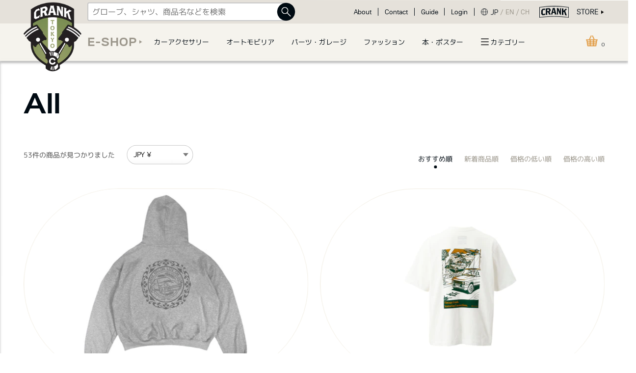

--- FILE ---
content_type: text/html; charset=utf-8
request_url: https://shop.crank-tokyo.jp/
body_size: 15383
content:
<!DOCTYPE html>
<html class="no-js" lang="ja">
<head>
  <meta charset="UTF-8">
  <meta name="viewport" content="width=device-width, initial-scale=1">
  <link rel="preconnect" href="https://cdn.shopify.com" crossorigin>
  <link rel="preconnect" href="https://fonts.shopifycdn.com" crossorigin>
  <link rel="preconnect" href="https://monorail-edge.shopifysvc.com">

  
    <script>
      window.location.replace( '/collections/all' );
    </script>
  

  <link
          rel="stylesheet"
          href="https://unpkg.com/swiper@7/swiper-bundle.min.css"
  />

  <script src="https://unpkg.com/swiper@7/swiper-bundle.min.js"></script>

  <link rel="preload" href="//shop.crank-tokyo.jp/cdn/shop/t/17/assets/theme.css?v=0.0.1&v=136619971045174987231639482755" as="style">
  <link rel="preload" href="//shop.crank-tokyo.jp/cdn/shop/t/17/assets/theme.js?v=0.0.1&v=54096389825536301441639482755" as="script">
  <link rel="preload" href="//shop.crank-tokyo.jp/cdn/shop/t/17/assets/theme-crank.css?v=6025465360058477531639482756" as="style">
  <link rel="preload" href="//shop.crank-tokyo.jp/cdn/shop/t/17/assets/theme-crank.js?v=111603181540343972631639482756" as="script">
  <link rel="preload" href="//shop.crank-tokyo.jp/cdn/shop/t/17/assets/lazysizes.js?v=63098554868324070131639482743" as="script">

  <link href="//shop.crank-tokyo.jp/cdn/shop/t/17/assets/global.b3441eba.css?v=82614722239883443611737012101" rel="stylesheet">
  
  <link href="//shop.crank-tokyo.jp/cdn/shop/t/17/assets/theme-crank.css?v=6025465360058477531639482756" rel="stylesheet">
  <script src="//shop.crank-tokyo.jp/cdn/shop/t/17/assets/global.b3441eba.js?v=23304062586321312751639482737"></script><link rel="canonical" href="https://shop.crank-tokyo.jp/"><title>Crank Tokyo</title><script>
    var theme = {
      breakpoints: {
        medium: 750,
        large: 990,
        widescreen: 1400
      },
      strings: {
        addToCart: "カートに追加する",
        soldOut: "売り切れ",
        unavailable: "お取り扱いできません",
        regularPrice: "通常価格",
        salePrice: "販売価格",
        sale: "セール",
        fromLowestPrice: "[price]から",
        vendor: "販売元",
        showMore: "さらに表示する",
        showLess: "表示を減らす",
        searchFor: "検索する",
        addressError: "住所を調べる際にエラーが発生しました",
        addressNoResults: "その住所は見つかりませんでした",
        addressQueryLimit: "Google APIの使用量の制限を超えました。\u003ca href=\"https:\/\/developers.google.com\/maps\/premium\/usage-limits\"\u003eプレミアムプラン\u003c\/a\u003eへのアップグレードをご検討ください。",
        authError: "あなたのGoogle Mapsのアカウント認証で問題が発生しました。",
        newWindow: "新しいウィンドウで開く",
        external: "外部のウェブサイトに移動します。",
        newWindowExternal: "外部のウェブサイトを新しいウィンドウで開く",
        removeLabel: "[product] を削除する",
        update: "アップデート",
        quantity: "数量",
        discountedTotal: "ディスカウント合計",
        regularTotal: "通常合計",
        priceColumn: "ディスカウントの詳細については価格列を参照してください。",
        quantityMinimumMessage: "数量は1以上でなければなりません",
        cartError: "お客様のカートをアップデートするときにエラーが発生しました。再度お試しください。",
        removedItemMessage: "カートから \u003cspan class=\"cart__removed-product-details\"\u003e([quantity]) 個の[link]\u003c\/span\u003eが消去されました。",
        unitPrice: "単価",
        unitPriceSeparator: "あたり",
        oneCartCount: "1個のアイテム",
        otherCartCount: "[count]個のアイテム",
        quantityLabel: "数量: [count]",
        products: "商品",
        loading: "読み込んでいます",
        number_of_results: "[result_number]\/[results_count]",
        number_of_results_found: "[results_count]件の商品が見つかりました",
        one_result_found: "1件の結果が見つかりました"
      },
      moneyFormat: "¥{{amount_no_decimals}}",
      moneyFormatWithCurrency: "¥{{amount_no_decimals}} JPY",
      settings: {
        predictiveSearchEnabled: true,
        predictiveSearchShowPrice: false,
        predictiveSearchShowVendor: false
      }
    };if (sessionStorage.getItem("backToCollection")) {
      sessionStorage.removeItem("backToCollection")
    }document.documentElement.className = document.documentElement.className.replace('no-js', 'js');
  </script><script src="//shop.crank-tokyo.jp/cdn/shop/t/17/assets/theme.js?v=54096389825536301441639482755" defer="defer"></script>
  <script src="//shop.crank-tokyo.jp/cdn/shop/t/17/assets/lazysizes.js?v=63098554868324070131639482743" async="async"></script>

  <script type="text/javascript">
    if (window.MSInputMethodContext && document.documentMode) {
      var scripts = document.getElementsByTagName('script')[0];
      var polyfill = document.createElement("script");
      polyfill.defer = true;
      polyfill.src = "//shop.crank-tokyo.jp/cdn/shop/t/17/assets/ie11CustomProperties.min.js?v=146208399201472936201639482739";

      scripts.parentNode.insertBefore(polyfill, scripts);
    }
  </script>

  <script>window.performance && window.performance.mark && window.performance.mark('shopify.content_for_header.start');</script><meta name="facebook-domain-verification" content="nkv6l5cahnrqqlrzweaavaiya3bh9z">
<meta id="shopify-digital-wallet" name="shopify-digital-wallet" content="/59843051692/digital_wallets/dialog">
<meta name="shopify-checkout-api-token" content="7c7d325d11ecf72c58dc981ef35dba34">
<link rel="alternate" hreflang="x-default" href="https://shop.crank-tokyo.jp/">
<link rel="alternate" hreflang="ja" href="https://shop.crank-tokyo.jp/">
<link rel="alternate" hreflang="en" href="https://shop.crank-tokyo.jp/en">
<link rel="alternate" hreflang="zh-Hant" href="https://shop.crank-tokyo.jp/zh">
<link rel="alternate" hreflang="zh-Hant-AU" href="https://shop.crank-tokyo.jp/zh">
<link rel="alternate" hreflang="zh-Hant-CN" href="https://shop.crank-tokyo.jp/zh">
<link rel="alternate" hreflang="zh-Hant-DE" href="https://shop.crank-tokyo.jp/zh">
<link rel="alternate" hreflang="zh-Hant-ES" href="https://shop.crank-tokyo.jp/zh">
<link rel="alternate" hreflang="zh-Hant-FR" href="https://shop.crank-tokyo.jp/zh">
<link rel="alternate" hreflang="zh-Hant-GB" href="https://shop.crank-tokyo.jp/zh">
<link rel="alternate" hreflang="zh-Hant-HK" href="https://shop.crank-tokyo.jp/zh">
<link rel="alternate" hreflang="zh-Hant-ID" href="https://shop.crank-tokyo.jp/zh">
<link rel="alternate" hreflang="zh-Hant-IT" href="https://shop.crank-tokyo.jp/zh">
<link rel="alternate" hreflang="zh-Hant-JP" href="https://shop.crank-tokyo.jp/zh">
<link rel="alternate" hreflang="zh-Hant-MO" href="https://shop.crank-tokyo.jp/zh">
<link rel="alternate" hreflang="zh-Hant-MY" href="https://shop.crank-tokyo.jp/zh">
<link rel="alternate" hreflang="zh-Hant-NP" href="https://shop.crank-tokyo.jp/zh">
<link rel="alternate" hreflang="zh-Hant-PH" href="https://shop.crank-tokyo.jp/zh">
<link rel="alternate" hreflang="zh-Hant-TH" href="https://shop.crank-tokyo.jp/zh">
<link rel="alternate" hreflang="zh-Hant-TW" href="https://shop.crank-tokyo.jp/zh">
<link rel="alternate" hreflang="zh-Hant-US" href="https://shop.crank-tokyo.jp/zh">
<script async="async" src="/checkouts/internal/preloads.js?locale=ja-JP"></script>
<link rel="preconnect" href="https://shop.app" crossorigin="anonymous">
<script async="async" src="https://shop.app/checkouts/internal/preloads.js?locale=ja-JP&shop_id=59843051692" crossorigin="anonymous"></script>
<script id="apple-pay-shop-capabilities" type="application/json">{"shopId":59843051692,"countryCode":"JP","currencyCode":"JPY","merchantCapabilities":["supports3DS"],"merchantId":"gid:\/\/shopify\/Shop\/59843051692","merchantName":"Crank Tokyo","requiredBillingContactFields":["postalAddress","email","phone"],"requiredShippingContactFields":["postalAddress","email","phone"],"shippingType":"shipping","supportedNetworks":["visa","masterCard","amex","jcb","discover"],"total":{"type":"pending","label":"Crank Tokyo","amount":"1.00"},"shopifyPaymentsEnabled":true,"supportsSubscriptions":true}</script>
<script id="shopify-features" type="application/json">{"accessToken":"7c7d325d11ecf72c58dc981ef35dba34","betas":["rich-media-storefront-analytics"],"domain":"shop.crank-tokyo.jp","predictiveSearch":false,"shopId":59843051692,"locale":"ja"}</script>
<script>var Shopify = Shopify || {};
Shopify.shop = "crank-tokyo.myshopify.com";
Shopify.locale = "ja";
Shopify.currency = {"active":"JPY","rate":"1.0"};
Shopify.country = "JP";
Shopify.theme = {"name":"Shopify-test","id":127839273132,"schema_name":"Debut","schema_version":"17.13.0","theme_store_id":null,"role":"main"};
Shopify.theme.handle = "null";
Shopify.theme.style = {"id":null,"handle":null};
Shopify.cdnHost = "shop.crank-tokyo.jp/cdn";
Shopify.routes = Shopify.routes || {};
Shopify.routes.root = "/";</script>
<script type="module">!function(o){(o.Shopify=o.Shopify||{}).modules=!0}(window);</script>
<script>!function(o){function n(){var o=[];function n(){o.push(Array.prototype.slice.apply(arguments))}return n.q=o,n}var t=o.Shopify=o.Shopify||{};t.loadFeatures=n(),t.autoloadFeatures=n()}(window);</script>
<script>
  window.ShopifyPay = window.ShopifyPay || {};
  window.ShopifyPay.apiHost = "shop.app\/pay";
  window.ShopifyPay.redirectState = null;
</script>
<script id="shop-js-analytics" type="application/json">{"pageType":"index"}</script>
<script defer="defer" async type="module" src="//shop.crank-tokyo.jp/cdn/shopifycloud/shop-js/modules/v2/client.init-shop-cart-sync_Cun6Ba8E.ja.esm.js"></script>
<script defer="defer" async type="module" src="//shop.crank-tokyo.jp/cdn/shopifycloud/shop-js/modules/v2/chunk.common_DGWubyOB.esm.js"></script>
<script type="module">
  await import("//shop.crank-tokyo.jp/cdn/shopifycloud/shop-js/modules/v2/client.init-shop-cart-sync_Cun6Ba8E.ja.esm.js");
await import("//shop.crank-tokyo.jp/cdn/shopifycloud/shop-js/modules/v2/chunk.common_DGWubyOB.esm.js");

  window.Shopify.SignInWithShop?.initShopCartSync?.({"fedCMEnabled":true,"windoidEnabled":true});

</script>
<script>
  window.Shopify = window.Shopify || {};
  if (!window.Shopify.featureAssets) window.Shopify.featureAssets = {};
  window.Shopify.featureAssets['shop-js'] = {"shop-cart-sync":["modules/v2/client.shop-cart-sync_kpadWrR6.ja.esm.js","modules/v2/chunk.common_DGWubyOB.esm.js"],"init-fed-cm":["modules/v2/client.init-fed-cm_deEwcgdG.ja.esm.js","modules/v2/chunk.common_DGWubyOB.esm.js"],"shop-cash-offers":["modules/v2/client.shop-cash-offers_CGfJizyJ.ja.esm.js","modules/v2/chunk.common_DGWubyOB.esm.js","modules/v2/chunk.modal_Ba7vk6QP.esm.js"],"shop-button":["modules/v2/client.shop-button_Bgl7Akkx.ja.esm.js","modules/v2/chunk.common_DGWubyOB.esm.js"],"shop-toast-manager":["modules/v2/client.shop-toast-manager_BZdAlEPY.ja.esm.js","modules/v2/chunk.common_DGWubyOB.esm.js"],"init-shop-cart-sync":["modules/v2/client.init-shop-cart-sync_Cun6Ba8E.ja.esm.js","modules/v2/chunk.common_DGWubyOB.esm.js"],"avatar":["modules/v2/client.avatar_BTnouDA3.ja.esm.js"],"init-windoid":["modules/v2/client.init-windoid_DLaIoEuB.ja.esm.js","modules/v2/chunk.common_DGWubyOB.esm.js"],"init-shop-email-lookup-coordinator":["modules/v2/client.init-shop-email-lookup-coordinator_BxGPdBrh.ja.esm.js","modules/v2/chunk.common_DGWubyOB.esm.js"],"pay-button":["modules/v2/client.pay-button_iRJggQYg.ja.esm.js","modules/v2/chunk.common_DGWubyOB.esm.js"],"shop-login-button":["modules/v2/client.shop-login-button_CXxZBmJa.ja.esm.js","modules/v2/chunk.common_DGWubyOB.esm.js","modules/v2/chunk.modal_Ba7vk6QP.esm.js"],"init-customer-accounts-sign-up":["modules/v2/client.init-customer-accounts-sign-up_Bb65hYMR.ja.esm.js","modules/v2/client.shop-login-button_CXxZBmJa.ja.esm.js","modules/v2/chunk.common_DGWubyOB.esm.js","modules/v2/chunk.modal_Ba7vk6QP.esm.js"],"init-shop-for-new-customer-accounts":["modules/v2/client.init-shop-for-new-customer-accounts_48e-446J.ja.esm.js","modules/v2/client.shop-login-button_CXxZBmJa.ja.esm.js","modules/v2/chunk.common_DGWubyOB.esm.js","modules/v2/chunk.modal_Ba7vk6QP.esm.js"],"init-customer-accounts":["modules/v2/client.init-customer-accounts_BbQrQ-BF.ja.esm.js","modules/v2/client.shop-login-button_CXxZBmJa.ja.esm.js","modules/v2/chunk.common_DGWubyOB.esm.js","modules/v2/chunk.modal_Ba7vk6QP.esm.js"],"shop-follow-button":["modules/v2/client.shop-follow-button_BO2OQvUT.ja.esm.js","modules/v2/chunk.common_DGWubyOB.esm.js","modules/v2/chunk.modal_Ba7vk6QP.esm.js"],"checkout-modal":["modules/v2/client.checkout-modal__QRFVvMA.ja.esm.js","modules/v2/chunk.common_DGWubyOB.esm.js","modules/v2/chunk.modal_Ba7vk6QP.esm.js"],"lead-capture":["modules/v2/client.lead-capture_Be4qr8sG.ja.esm.js","modules/v2/chunk.common_DGWubyOB.esm.js","modules/v2/chunk.modal_Ba7vk6QP.esm.js"],"shop-login":["modules/v2/client.shop-login_BCaq99Td.ja.esm.js","modules/v2/chunk.common_DGWubyOB.esm.js","modules/v2/chunk.modal_Ba7vk6QP.esm.js"],"payment-terms":["modules/v2/client.payment-terms_C-1Cu6jg.ja.esm.js","modules/v2/chunk.common_DGWubyOB.esm.js","modules/v2/chunk.modal_Ba7vk6QP.esm.js"]};
</script>
<script id="__st">var __st={"a":59843051692,"offset":32400,"reqid":"ee4face0-d06a-40ea-9d09-9c852a6fb686-1768849357","pageurl":"shop.crank-tokyo.jp\/","u":"ac420b324aea","p":"home"};</script>
<script>window.ShopifyPaypalV4VisibilityTracking = true;</script>
<script id="captcha-bootstrap">!function(){'use strict';const t='contact',e='account',n='new_comment',o=[[t,t],['blogs',n],['comments',n],[t,'customer']],c=[[e,'customer_login'],[e,'guest_login'],[e,'recover_customer_password'],[e,'create_customer']],r=t=>t.map((([t,e])=>`form[action*='/${t}']:not([data-nocaptcha='true']) input[name='form_type'][value='${e}']`)).join(','),a=t=>()=>t?[...document.querySelectorAll(t)].map((t=>t.form)):[];function s(){const t=[...o],e=r(t);return a(e)}const i='password',u='form_key',d=['recaptcha-v3-token','g-recaptcha-response','h-captcha-response',i],f=()=>{try{return window.sessionStorage}catch{return}},m='__shopify_v',_=t=>t.elements[u];function p(t,e,n=!1){try{const o=window.sessionStorage,c=JSON.parse(o.getItem(e)),{data:r}=function(t){const{data:e,action:n}=t;return t[m]||n?{data:e,action:n}:{data:t,action:n}}(c);for(const[e,n]of Object.entries(r))t.elements[e]&&(t.elements[e].value=n);n&&o.removeItem(e)}catch(o){console.error('form repopulation failed',{error:o})}}const l='form_type',E='cptcha';function T(t){t.dataset[E]=!0}const w=window,h=w.document,L='Shopify',v='ce_forms',y='captcha';let A=!1;((t,e)=>{const n=(g='f06e6c50-85a8-45c8-87d0-21a2b65856fe',I='https://cdn.shopify.com/shopifycloud/storefront-forms-hcaptcha/ce_storefront_forms_captcha_hcaptcha.v1.5.2.iife.js',D={infoText:'hCaptchaによる保護',privacyText:'プライバシー',termsText:'利用規約'},(t,e,n)=>{const o=w[L][v],c=o.bindForm;if(c)return c(t,g,e,D).then(n);var r;o.q.push([[t,g,e,D],n]),r=I,A||(h.body.append(Object.assign(h.createElement('script'),{id:'captcha-provider',async:!0,src:r})),A=!0)});var g,I,D;w[L]=w[L]||{},w[L][v]=w[L][v]||{},w[L][v].q=[],w[L][y]=w[L][y]||{},w[L][y].protect=function(t,e){n(t,void 0,e),T(t)},Object.freeze(w[L][y]),function(t,e,n,w,h,L){const[v,y,A,g]=function(t,e,n){const i=e?o:[],u=t?c:[],d=[...i,...u],f=r(d),m=r(i),_=r(d.filter((([t,e])=>n.includes(e))));return[a(f),a(m),a(_),s()]}(w,h,L),I=t=>{const e=t.target;return e instanceof HTMLFormElement?e:e&&e.form},D=t=>v().includes(t);t.addEventListener('submit',(t=>{const e=I(t);if(!e)return;const n=D(e)&&!e.dataset.hcaptchaBound&&!e.dataset.recaptchaBound,o=_(e),c=g().includes(e)&&(!o||!o.value);(n||c)&&t.preventDefault(),c&&!n&&(function(t){try{if(!f())return;!function(t){const e=f();if(!e)return;const n=_(t);if(!n)return;const o=n.value;o&&e.removeItem(o)}(t);const e=Array.from(Array(32),(()=>Math.random().toString(36)[2])).join('');!function(t,e){_(t)||t.append(Object.assign(document.createElement('input'),{type:'hidden',name:u})),t.elements[u].value=e}(t,e),function(t,e){const n=f();if(!n)return;const o=[...t.querySelectorAll(`input[type='${i}']`)].map((({name:t})=>t)),c=[...d,...o],r={};for(const[a,s]of new FormData(t).entries())c.includes(a)||(r[a]=s);n.setItem(e,JSON.stringify({[m]:1,action:t.action,data:r}))}(t,e)}catch(e){console.error('failed to persist form',e)}}(e),e.submit())}));const S=(t,e)=>{t&&!t.dataset[E]&&(n(t,e.some((e=>e===t))),T(t))};for(const o of['focusin','change'])t.addEventListener(o,(t=>{const e=I(t);D(e)&&S(e,y())}));const B=e.get('form_key'),M=e.get(l),P=B&&M;t.addEventListener('DOMContentLoaded',(()=>{const t=y();if(P)for(const e of t)e.elements[l].value===M&&p(e,B);[...new Set([...A(),...v().filter((t=>'true'===t.dataset.shopifyCaptcha))])].forEach((e=>S(e,t)))}))}(h,new URLSearchParams(w.location.search),n,t,e,['guest_login'])})(!0,!0)}();</script>
<script integrity="sha256-4kQ18oKyAcykRKYeNunJcIwy7WH5gtpwJnB7kiuLZ1E=" data-source-attribution="shopify.loadfeatures" defer="defer" src="//shop.crank-tokyo.jp/cdn/shopifycloud/storefront/assets/storefront/load_feature-a0a9edcb.js" crossorigin="anonymous"></script>
<script crossorigin="anonymous" defer="defer" src="//shop.crank-tokyo.jp/cdn/shopifycloud/storefront/assets/shopify_pay/storefront-65b4c6d7.js?v=20250812"></script>
<script data-source-attribution="shopify.dynamic_checkout.dynamic.init">var Shopify=Shopify||{};Shopify.PaymentButton=Shopify.PaymentButton||{isStorefrontPortableWallets:!0,init:function(){window.Shopify.PaymentButton.init=function(){};var t=document.createElement("script");t.src="https://shop.crank-tokyo.jp/cdn/shopifycloud/portable-wallets/latest/portable-wallets.ja.js",t.type="module",document.head.appendChild(t)}};
</script>
<script data-source-attribution="shopify.dynamic_checkout.buyer_consent">
  function portableWalletsHideBuyerConsent(e){var t=document.getElementById("shopify-buyer-consent"),n=document.getElementById("shopify-subscription-policy-button");t&&n&&(t.classList.add("hidden"),t.setAttribute("aria-hidden","true"),n.removeEventListener("click",e))}function portableWalletsShowBuyerConsent(e){var t=document.getElementById("shopify-buyer-consent"),n=document.getElementById("shopify-subscription-policy-button");t&&n&&(t.classList.remove("hidden"),t.removeAttribute("aria-hidden"),n.addEventListener("click",e))}window.Shopify?.PaymentButton&&(window.Shopify.PaymentButton.hideBuyerConsent=portableWalletsHideBuyerConsent,window.Shopify.PaymentButton.showBuyerConsent=portableWalletsShowBuyerConsent);
</script>
<script data-source-attribution="shopify.dynamic_checkout.cart.bootstrap">document.addEventListener("DOMContentLoaded",(function(){function t(){return document.querySelector("shopify-accelerated-checkout-cart, shopify-accelerated-checkout")}if(t())Shopify.PaymentButton.init();else{new MutationObserver((function(e,n){t()&&(Shopify.PaymentButton.init(),n.disconnect())})).observe(document.body,{childList:!0,subtree:!0})}}));
</script>
<link id="shopify-accelerated-checkout-styles" rel="stylesheet" media="screen" href="https://shop.crank-tokyo.jp/cdn/shopifycloud/portable-wallets/latest/accelerated-checkout-backwards-compat.css" crossorigin="anonymous">
<style id="shopify-accelerated-checkout-cart">
        #shopify-buyer-consent {
  margin-top: 1em;
  display: inline-block;
  width: 100%;
}

#shopify-buyer-consent.hidden {
  display: none;
}

#shopify-subscription-policy-button {
  background: none;
  border: none;
  padding: 0;
  text-decoration: underline;
  font-size: inherit;
  cursor: pointer;
}

#shopify-subscription-policy-button::before {
  box-shadow: none;
}

      </style>

<script>window.performance && window.performance.mark && window.performance.mark('shopify.content_for_header.end');</script>
<!-- Global site tag (gtag.js) - Google Analytics -->
<script async src="https://www.googletagmanager.com/gtag/js?id=G-NL1GQT5BVE"></script>
<script>
  window.dataLayer = window.dataLayer || [];
  function gtag(){dataLayer.push(arguments);}
  gtag('js', new Date());

  gtag('config', 'G-NL1GQT5BVE');
</script>
  <!-- Global site tag (gtag.js) - Google Analytics -->
<script async src="https://www.googletagmanager.com/gtag/js?id=UA-171114771-2"></script>
<script>
  window.dataLayer = window.dataLayer || [];
  function gtag(){dataLayer.push(arguments);}
  gtag('js', new Date());

  gtag('config', 'UA-171114771-2');
</script>

<link href="https://monorail-edge.shopifysvc.com" rel="dns-prefetch">
<script>(function(){if ("sendBeacon" in navigator && "performance" in window) {try {var session_token_from_headers = performance.getEntriesByType('navigation')[0].serverTiming.find(x => x.name == '_s').description;} catch {var session_token_from_headers = undefined;}var session_cookie_matches = document.cookie.match(/_shopify_s=([^;]*)/);var session_token_from_cookie = session_cookie_matches && session_cookie_matches.length === 2 ? session_cookie_matches[1] : "";var session_token = session_token_from_headers || session_token_from_cookie || "";function handle_abandonment_event(e) {var entries = performance.getEntries().filter(function(entry) {return /monorail-edge.shopifysvc.com/.test(entry.name);});if (!window.abandonment_tracked && entries.length === 0) {window.abandonment_tracked = true;var currentMs = Date.now();var navigation_start = performance.timing.navigationStart;var payload = {shop_id: 59843051692,url: window.location.href,navigation_start,duration: currentMs - navigation_start,session_token,page_type: "index"};window.navigator.sendBeacon("https://monorail-edge.shopifysvc.com/v1/produce", JSON.stringify({schema_id: "online_store_buyer_site_abandonment/1.1",payload: payload,metadata: {event_created_at_ms: currentMs,event_sent_at_ms: currentMs}}));}}window.addEventListener('pagehide', handle_abandonment_event);}}());</script>
<script id="web-pixels-manager-setup">(function e(e,d,r,n,o){if(void 0===o&&(o={}),!Boolean(null===(a=null===(i=window.Shopify)||void 0===i?void 0:i.analytics)||void 0===a?void 0:a.replayQueue)){var i,a;window.Shopify=window.Shopify||{};var t=window.Shopify;t.analytics=t.analytics||{};var s=t.analytics;s.replayQueue=[],s.publish=function(e,d,r){return s.replayQueue.push([e,d,r]),!0};try{self.performance.mark("wpm:start")}catch(e){}var l=function(){var e={modern:/Edge?\/(1{2}[4-9]|1[2-9]\d|[2-9]\d{2}|\d{4,})\.\d+(\.\d+|)|Firefox\/(1{2}[4-9]|1[2-9]\d|[2-9]\d{2}|\d{4,})\.\d+(\.\d+|)|Chrom(ium|e)\/(9{2}|\d{3,})\.\d+(\.\d+|)|(Maci|X1{2}).+ Version\/(15\.\d+|(1[6-9]|[2-9]\d|\d{3,})\.\d+)([,.]\d+|)( \(\w+\)|)( Mobile\/\w+|) Safari\/|Chrome.+OPR\/(9{2}|\d{3,})\.\d+\.\d+|(CPU[ +]OS|iPhone[ +]OS|CPU[ +]iPhone|CPU IPhone OS|CPU iPad OS)[ +]+(15[._]\d+|(1[6-9]|[2-9]\d|\d{3,})[._]\d+)([._]\d+|)|Android:?[ /-](13[3-9]|1[4-9]\d|[2-9]\d{2}|\d{4,})(\.\d+|)(\.\d+|)|Android.+Firefox\/(13[5-9]|1[4-9]\d|[2-9]\d{2}|\d{4,})\.\d+(\.\d+|)|Android.+Chrom(ium|e)\/(13[3-9]|1[4-9]\d|[2-9]\d{2}|\d{4,})\.\d+(\.\d+|)|SamsungBrowser\/([2-9]\d|\d{3,})\.\d+/,legacy:/Edge?\/(1[6-9]|[2-9]\d|\d{3,})\.\d+(\.\d+|)|Firefox\/(5[4-9]|[6-9]\d|\d{3,})\.\d+(\.\d+|)|Chrom(ium|e)\/(5[1-9]|[6-9]\d|\d{3,})\.\d+(\.\d+|)([\d.]+$|.*Safari\/(?![\d.]+ Edge\/[\d.]+$))|(Maci|X1{2}).+ Version\/(10\.\d+|(1[1-9]|[2-9]\d|\d{3,})\.\d+)([,.]\d+|)( \(\w+\)|)( Mobile\/\w+|) Safari\/|Chrome.+OPR\/(3[89]|[4-9]\d|\d{3,})\.\d+\.\d+|(CPU[ +]OS|iPhone[ +]OS|CPU[ +]iPhone|CPU IPhone OS|CPU iPad OS)[ +]+(10[._]\d+|(1[1-9]|[2-9]\d|\d{3,})[._]\d+)([._]\d+|)|Android:?[ /-](13[3-9]|1[4-9]\d|[2-9]\d{2}|\d{4,})(\.\d+|)(\.\d+|)|Mobile Safari.+OPR\/([89]\d|\d{3,})\.\d+\.\d+|Android.+Firefox\/(13[5-9]|1[4-9]\d|[2-9]\d{2}|\d{4,})\.\d+(\.\d+|)|Android.+Chrom(ium|e)\/(13[3-9]|1[4-9]\d|[2-9]\d{2}|\d{4,})\.\d+(\.\d+|)|Android.+(UC? ?Browser|UCWEB|U3)[ /]?(15\.([5-9]|\d{2,})|(1[6-9]|[2-9]\d|\d{3,})\.\d+)\.\d+|SamsungBrowser\/(5\.\d+|([6-9]|\d{2,})\.\d+)|Android.+MQ{2}Browser\/(14(\.(9|\d{2,})|)|(1[5-9]|[2-9]\d|\d{3,})(\.\d+|))(\.\d+|)|K[Aa][Ii]OS\/(3\.\d+|([4-9]|\d{2,})\.\d+)(\.\d+|)/},d=e.modern,r=e.legacy,n=navigator.userAgent;return n.match(d)?"modern":n.match(r)?"legacy":"unknown"}(),u="modern"===l?"modern":"legacy",c=(null!=n?n:{modern:"",legacy:""})[u],f=function(e){return[e.baseUrl,"/wpm","/b",e.hashVersion,"modern"===e.buildTarget?"m":"l",".js"].join("")}({baseUrl:d,hashVersion:r,buildTarget:u}),m=function(e){var d=e.version,r=e.bundleTarget,n=e.surface,o=e.pageUrl,i=e.monorailEndpoint;return{emit:function(e){var a=e.status,t=e.errorMsg,s=(new Date).getTime(),l=JSON.stringify({metadata:{event_sent_at_ms:s},events:[{schema_id:"web_pixels_manager_load/3.1",payload:{version:d,bundle_target:r,page_url:o,status:a,surface:n,error_msg:t},metadata:{event_created_at_ms:s}}]});if(!i)return console&&console.warn&&console.warn("[Web Pixels Manager] No Monorail endpoint provided, skipping logging."),!1;try{return self.navigator.sendBeacon.bind(self.navigator)(i,l)}catch(e){}var u=new XMLHttpRequest;try{return u.open("POST",i,!0),u.setRequestHeader("Content-Type","text/plain"),u.send(l),!0}catch(e){return console&&console.warn&&console.warn("[Web Pixels Manager] Got an unhandled error while logging to Monorail."),!1}}}}({version:r,bundleTarget:l,surface:e.surface,pageUrl:self.location.href,monorailEndpoint:e.monorailEndpoint});try{o.browserTarget=l,function(e){var d=e.src,r=e.async,n=void 0===r||r,o=e.onload,i=e.onerror,a=e.sri,t=e.scriptDataAttributes,s=void 0===t?{}:t,l=document.createElement("script"),u=document.querySelector("head"),c=document.querySelector("body");if(l.async=n,l.src=d,a&&(l.integrity=a,l.crossOrigin="anonymous"),s)for(var f in s)if(Object.prototype.hasOwnProperty.call(s,f))try{l.dataset[f]=s[f]}catch(e){}if(o&&l.addEventListener("load",o),i&&l.addEventListener("error",i),u)u.appendChild(l);else{if(!c)throw new Error("Did not find a head or body element to append the script");c.appendChild(l)}}({src:f,async:!0,onload:function(){if(!function(){var e,d;return Boolean(null===(d=null===(e=window.Shopify)||void 0===e?void 0:e.analytics)||void 0===d?void 0:d.initialized)}()){var d=window.webPixelsManager.init(e)||void 0;if(d){var r=window.Shopify.analytics;r.replayQueue.forEach((function(e){var r=e[0],n=e[1],o=e[2];d.publishCustomEvent(r,n,o)})),r.replayQueue=[],r.publish=d.publishCustomEvent,r.visitor=d.visitor,r.initialized=!0}}},onerror:function(){return m.emit({status:"failed",errorMsg:"".concat(f," has failed to load")})},sri:function(e){var d=/^sha384-[A-Za-z0-9+/=]+$/;return"string"==typeof e&&d.test(e)}(c)?c:"",scriptDataAttributes:o}),m.emit({status:"loading"})}catch(e){m.emit({status:"failed",errorMsg:(null==e?void 0:e.message)||"Unknown error"})}}})({shopId: 59843051692,storefrontBaseUrl: "https://shop.crank-tokyo.jp",extensionsBaseUrl: "https://extensions.shopifycdn.com/cdn/shopifycloud/web-pixels-manager",monorailEndpoint: "https://monorail-edge.shopifysvc.com/unstable/produce_batch",surface: "storefront-renderer",enabledBetaFlags: ["2dca8a86"],webPixelsConfigList: [{"id":"246153388","configuration":"{\"pixel_id\":\"3106531132996721\",\"pixel_type\":\"facebook_pixel\",\"metaapp_system_user_token\":\"-\"}","eventPayloadVersion":"v1","runtimeContext":"OPEN","scriptVersion":"ca16bc87fe92b6042fbaa3acc2fbdaa6","type":"APP","apiClientId":2329312,"privacyPurposes":["ANALYTICS","MARKETING","SALE_OF_DATA"],"dataSharingAdjustments":{"protectedCustomerApprovalScopes":["read_customer_address","read_customer_email","read_customer_name","read_customer_personal_data","read_customer_phone"]}},{"id":"shopify-app-pixel","configuration":"{}","eventPayloadVersion":"v1","runtimeContext":"STRICT","scriptVersion":"0450","apiClientId":"shopify-pixel","type":"APP","privacyPurposes":["ANALYTICS","MARKETING"]},{"id":"shopify-custom-pixel","eventPayloadVersion":"v1","runtimeContext":"LAX","scriptVersion":"0450","apiClientId":"shopify-pixel","type":"CUSTOM","privacyPurposes":["ANALYTICS","MARKETING"]}],isMerchantRequest: false,initData: {"shop":{"name":"Crank Tokyo","paymentSettings":{"currencyCode":"JPY"},"myshopifyDomain":"crank-tokyo.myshopify.com","countryCode":"JP","storefrontUrl":"https:\/\/shop.crank-tokyo.jp"},"customer":null,"cart":null,"checkout":null,"productVariants":[],"purchasingCompany":null},},"https://shop.crank-tokyo.jp/cdn","fcfee988w5aeb613cpc8e4bc33m6693e112",{"modern":"","legacy":""},{"shopId":"59843051692","storefrontBaseUrl":"https:\/\/shop.crank-tokyo.jp","extensionBaseUrl":"https:\/\/extensions.shopifycdn.com\/cdn\/shopifycloud\/web-pixels-manager","surface":"storefront-renderer","enabledBetaFlags":"[\"2dca8a86\"]","isMerchantRequest":"false","hashVersion":"fcfee988w5aeb613cpc8e4bc33m6693e112","publish":"custom","events":"[[\"page_viewed\",{}]]"});</script><script>
  window.ShopifyAnalytics = window.ShopifyAnalytics || {};
  window.ShopifyAnalytics.meta = window.ShopifyAnalytics.meta || {};
  window.ShopifyAnalytics.meta.currency = 'JPY';
  var meta = {"page":{"pageType":"home","requestId":"ee4face0-d06a-40ea-9d09-9c852a6fb686-1768849357"}};
  for (var attr in meta) {
    window.ShopifyAnalytics.meta[attr] = meta[attr];
  }
</script>
<script class="analytics">
  (function () {
    var customDocumentWrite = function(content) {
      var jquery = null;

      if (window.jQuery) {
        jquery = window.jQuery;
      } else if (window.Checkout && window.Checkout.$) {
        jquery = window.Checkout.$;
      }

      if (jquery) {
        jquery('body').append(content);
      }
    };

    var hasLoggedConversion = function(token) {
      if (token) {
        return document.cookie.indexOf('loggedConversion=' + token) !== -1;
      }
      return false;
    }

    var setCookieIfConversion = function(token) {
      if (token) {
        var twoMonthsFromNow = new Date(Date.now());
        twoMonthsFromNow.setMonth(twoMonthsFromNow.getMonth() + 2);

        document.cookie = 'loggedConversion=' + token + '; expires=' + twoMonthsFromNow;
      }
    }

    var trekkie = window.ShopifyAnalytics.lib = window.trekkie = window.trekkie || [];
    if (trekkie.integrations) {
      return;
    }
    trekkie.methods = [
      'identify',
      'page',
      'ready',
      'track',
      'trackForm',
      'trackLink'
    ];
    trekkie.factory = function(method) {
      return function() {
        var args = Array.prototype.slice.call(arguments);
        args.unshift(method);
        trekkie.push(args);
        return trekkie;
      };
    };
    for (var i = 0; i < trekkie.methods.length; i++) {
      var key = trekkie.methods[i];
      trekkie[key] = trekkie.factory(key);
    }
    trekkie.load = function(config) {
      trekkie.config = config || {};
      trekkie.config.initialDocumentCookie = document.cookie;
      var first = document.getElementsByTagName('script')[0];
      var script = document.createElement('script');
      script.type = 'text/javascript';
      script.onerror = function(e) {
        var scriptFallback = document.createElement('script');
        scriptFallback.type = 'text/javascript';
        scriptFallback.onerror = function(error) {
                var Monorail = {
      produce: function produce(monorailDomain, schemaId, payload) {
        var currentMs = new Date().getTime();
        var event = {
          schema_id: schemaId,
          payload: payload,
          metadata: {
            event_created_at_ms: currentMs,
            event_sent_at_ms: currentMs
          }
        };
        return Monorail.sendRequest("https://" + monorailDomain + "/v1/produce", JSON.stringify(event));
      },
      sendRequest: function sendRequest(endpointUrl, payload) {
        // Try the sendBeacon API
        if (window && window.navigator && typeof window.navigator.sendBeacon === 'function' && typeof window.Blob === 'function' && !Monorail.isIos12()) {
          var blobData = new window.Blob([payload], {
            type: 'text/plain'
          });

          if (window.navigator.sendBeacon(endpointUrl, blobData)) {
            return true;
          } // sendBeacon was not successful

        } // XHR beacon

        var xhr = new XMLHttpRequest();

        try {
          xhr.open('POST', endpointUrl);
          xhr.setRequestHeader('Content-Type', 'text/plain');
          xhr.send(payload);
        } catch (e) {
          console.log(e);
        }

        return false;
      },
      isIos12: function isIos12() {
        return window.navigator.userAgent.lastIndexOf('iPhone; CPU iPhone OS 12_') !== -1 || window.navigator.userAgent.lastIndexOf('iPad; CPU OS 12_') !== -1;
      }
    };
    Monorail.produce('monorail-edge.shopifysvc.com',
      'trekkie_storefront_load_errors/1.1',
      {shop_id: 59843051692,
      theme_id: 127839273132,
      app_name: "storefront",
      context_url: window.location.href,
      source_url: "//shop.crank-tokyo.jp/cdn/s/trekkie.storefront.cd680fe47e6c39ca5d5df5f0a32d569bc48c0f27.min.js"});

        };
        scriptFallback.async = true;
        scriptFallback.src = '//shop.crank-tokyo.jp/cdn/s/trekkie.storefront.cd680fe47e6c39ca5d5df5f0a32d569bc48c0f27.min.js';
        first.parentNode.insertBefore(scriptFallback, first);
      };
      script.async = true;
      script.src = '//shop.crank-tokyo.jp/cdn/s/trekkie.storefront.cd680fe47e6c39ca5d5df5f0a32d569bc48c0f27.min.js';
      first.parentNode.insertBefore(script, first);
    };
    trekkie.load(
      {"Trekkie":{"appName":"storefront","development":false,"defaultAttributes":{"shopId":59843051692,"isMerchantRequest":null,"themeId":127839273132,"themeCityHash":"5240438234745810444","contentLanguage":"ja","currency":"JPY","eventMetadataId":"5179cbb3-ba1d-4544-a3ad-92270bb97ee5"},"isServerSideCookieWritingEnabled":true,"monorailRegion":"shop_domain","enabledBetaFlags":["65f19447"]},"Session Attribution":{},"S2S":{"facebookCapiEnabled":false,"source":"trekkie-storefront-renderer","apiClientId":580111}}
    );

    var loaded = false;
    trekkie.ready(function() {
      if (loaded) return;
      loaded = true;

      window.ShopifyAnalytics.lib = window.trekkie;

      var originalDocumentWrite = document.write;
      document.write = customDocumentWrite;
      try { window.ShopifyAnalytics.merchantGoogleAnalytics.call(this); } catch(error) {};
      document.write = originalDocumentWrite;

      window.ShopifyAnalytics.lib.page(null,{"pageType":"home","requestId":"ee4face0-d06a-40ea-9d09-9c852a6fb686-1768849357","shopifyEmitted":true});

      var match = window.location.pathname.match(/checkouts\/(.+)\/(thank_you|post_purchase)/)
      var token = match? match[1]: undefined;
      if (!hasLoggedConversion(token)) {
        setCookieIfConversion(token);
        
      }
    });


        var eventsListenerScript = document.createElement('script');
        eventsListenerScript.async = true;
        eventsListenerScript.src = "//shop.crank-tokyo.jp/cdn/shopifycloud/storefront/assets/shop_events_listener-3da45d37.js";
        document.getElementsByTagName('head')[0].appendChild(eventsListenerScript);

})();</script>
<script
  defer
  src="https://shop.crank-tokyo.jp/cdn/shopifycloud/perf-kit/shopify-perf-kit-3.0.4.min.js"
  data-application="storefront-renderer"
  data-shop-id="59843051692"
  data-render-region="gcp-us-central1"
  data-page-type="index"
  data-theme-instance-id="127839273132"
  data-theme-name="Debut"
  data-theme-version="17.13.0"
  data-monorail-region="shop_domain"
  data-resource-timing-sampling-rate="10"
  data-shs="true"
  data-shs-beacon="true"
  data-shs-export-with-fetch="true"
  data-shs-logs-sample-rate="1"
  data-shs-beacon-endpoint="https://shop.crank-tokyo.jp/api/collect"
></script>
</head>
<body >

<div id="shopify-section-header" class="shopify-section"><!--=============================================>>>>>
= Section NAVIGATION =
===============================================>>>>-->






<header>
  <div class="container-header">
    <div class="header-primary">
      <div class="grid-container / container-primary">
        <div class="logo-spacer"><a href="https://crank-tokyo.jp/"><img src="//shop.crank-tokyo.jp/cdn/shop/t/17/assets/crank-logo.17fe4ba4.png?v=94319702063688952271639482734" alt="CRANK"></a></div>
        <div class="container-form-menu">
          <div class="container-form">
            <form class="search-form search-bar__form" action="/search" method="get" role="search">
              <input
                      type="text"
                      name="q"
                      placeholder="グローブ、シャツ、商品名などを検索"
                      role="combobox"
                      aria-autocomplete="list"
                      aria-owns="predictive-search-results"
                      aria-expanded="false"
                      aria-label="グローブ、シャツ、商品名などを検索"
                      aria-haspopup="listbox"
                      class="search-form__input search-bar__input"
                      data-predictive-search-drawer-input
                      data-base-url="/search"
              />
              <input type="hidden" name="options[prefix]" value="last" aria-hidden="true" />
              <button type="submit"><img src="//shop.crank-tokyo.jp/cdn/shop/t/17/assets/search.d17da1dd.png?v=39016306359392348411639482753" alt="検索"></button>
            </form>
          </div>
          <label class="en link-arrow-triangle-down" for="menu">MENU</label><input type="checkbox" class="hide-small hide-medium" id="menu">
          <nav>
            <ul class="parent">
              <li>
                <a class="en hover-fx" href="https://crank-tokyo.jp/about/"><span class="fx-text">About</span></a>
              </li>
              <li>
                <a class="en hover-fx" href="https://crank-tokyo.jp/contact/"><span class="fx-text">Contact</span></a>
              </li>
              <li>
                <a class="en hover-fx" href="https://crank-tokyo.jp/guide/"><span class="fx-text">Guide</span></a>
              </li>

              
                <li>
                  <a class="en hover-fx" href="/account"><span class="fx-text">Login</span></a>
                </li>
                <li class="sign-up">
                  <a class="en hover-fx" href="/account/register"><span class="fx-text">Sign up</span></a>
                </li>
              
              <li class="language">
                <ul>
                  <li class="active en hover-fx"><img src="//shop.crank-tokyo.jp/cdn/shop/t/17/assets/language.b216975a.png?v=32648695175107760181639482742" alt="言語"><a href="/">Japanese</a></li>
                  <li class=""><a class="en hover-fx" href="/en/">English</a></li>
                  <li class=""><a class="en hover-fx" href="/zh-tw/">Chinese</a></li>
                </ul>
              </li>
            </ul>
            <div class="link-to-crank-store">
              <img src="//shop.crank-tokyo.jp/cdn/shop/t/17/assets/logo-transparent-2.63bc6fc8.png?v=20114246980765369861639482744" alt="CRANK">
              <a href="https://crank-tokyo.jp/" target="_blank" class="en link-arrow-triangle hover-fx">STORE</a>
            </div>
          </nav>
        </div>
      </div>
    </div>
    <div class="header-secondary">

      <div class="grid-container / container-secondary">
        <div class="logo-spacer"></div>
        <nav class="top">
          <h3 class="en link-arrow-triangle">E-SHOP</h3>
          <ul>
            <li><a href="/collections/car-accessory" class="hover-fx "><span class="fx-text">カーアクセサリー</span></a></li>
            <li><a href="/collections/automobilia" class="hover-fx "><span class="fx-text">オートモビリア</span></a></li>
            <li><a href="/collections/parts-and-garage" class="hover-fx "><span class="fx-text">パーツ・ガレージ</span></a></li>
            <li><a href="/collections/fashion" class="hover-fx "><span class="fx-text">ファッション</span></a></li>
            <li><a href="/collections/books-and-posters" class="hover-fx "><span class="fx-text">本・ポスター</span></a></li>
            <li><a href="/collections/arts-and-libraries" class="hover-fx "><span class="fx-text">アート・ライブラリ</span></a></li>
            <li><a href="/collections/lifestyle" class="hover-fx "><span class="fx-text">ライフスタイル</span></a></li>
            <li><label for="category"><div id="humberger"><div></div><div></div><div></div></div>カテゴリー</label><input type="checkbox" class="hide-small hide-medium" id="category"></li>
          </ul>
        </nav>
        <nav class="sidebar">
          <ul>
            <li class=""><a href="/">すべての商品</a></li>
            <li class=""><a href="/collections/car-accessory"><div><img src="//shop.crank-tokyo.jp/cdn/shop/t/17/assets/category-accessory.58ef1d67.png?v=112255454966597488991639482731" alt=""></div>カーアクセサリー</a></li>
            <li class=""><a href="/collections/automobilia"><div><img src="//shop.crank-tokyo.jp/cdn/shop/t/17/assets/category-mobilia.1702248a.png?v=51488899970649370671639482732" alt=""></div>オートモビリア</a></li>
            <li class=""><a href="/collections/parts-and-garage"><div><img src="//shop.crank-tokyo.jp/cdn/shop/t/17/assets/category-parts.828f493a.png?v=46452622067433530761639482733" alt=""></div>パーツ・ガレージ</a></li>
            <li class=""><a href="/collections/fashion"><div><img src="//shop.crank-tokyo.jp/cdn/shop/t/17/assets/category-fashion.5b9d6770.png?v=55775660176051454221639482732" alt=""></div>ファッション</a></li>
            <li class=""><a href="/collections/books-and-posters"><div><img src="//shop.crank-tokyo.jp/cdn/shop/t/17/assets/category-poster.d2b4ff01.png?v=140523410908054400081639482734" alt=""></div>本・ポスター</a></li>
            <li class=""><a href="/collections/arts-and-libraries"><div><img src="//shop.crank-tokyo.jp/cdn/shop/t/17/assets/category-poster.d2b4ff01.png?v=140523410908054400081639482734" alt=""></div>アート・ライブラリ</a></li>
            <li class=""><a href="/collections/lifestyle"><div><img src="//shop.crank-tokyo.jp/cdn/shop/t/17/assets/category-life.1e7231a0.png?v=126102836321576815221639482732" alt=""></div>ライフスタイル</a></li>
          </ul>
        </nav>
        <div class="shopping-cart">
          <a href="/cart" data-cart-count-bubble>
            <img src="//shop.crank-tokyo.jp/cdn/shop/t/17/assets/cart.763d15cb.png?v=160115814274449475561639482729" alt="ショッピングカート">
            <span data-cart-count>0</span>
          </a>
        </div>
      </div>
    </div>
    <div class="shadow"></div>
    
<div class="cart-preview   hide">
    <div class="cart-items">
        <ul></ul>
    </div>
    <div class="checkout">
        <a href="/cart" class="button">カートを見る</a>
        <p><span>小計 </span><span class="total-price">¥0</span></p>
    </div>
</div>
  </div>
</header>

<!--= End of Section NAVIGATION =*/-->
<!--=============================================<<<<<--></div>

<div id="shopify-section-collection" class="shopify-section">

<!--=============================================>>>>>
= Section Head =
===============================================>>>>-->

<div class="head / grid-container">
  <div class="grid-x grid-margin-x">
    <h1 class="cell large-shrink / mb0">All</h1>
  </div>
</div>


<!--= End of Section Head =*/-->
<!--=============================================<<<<<-->

<!--=============================================>>>>>
= Section Contents =
===============================================>>>>-->
<div class="contents / grid-container" data-section-type="index">
  
  <div class="grid-x grid-margin-x ">
    <div class="cell large-auto / product-list">
      <div class="grid-x align-justify / list-header">
        <div class="cell shrink">
          
          <p>53件の商品が見つかりました</p>
          <form method="post" action="/cart/update" id="currency_form" accept-charset="UTF-8" class="select" enctype="multipart/form-data"><input type="hidden" name="form_type" value="currency" /><input type="hidden" name="utf8" value="✓" /><input type="hidden" name="return_to" value="/" />
            <select id="standard-select" name="currency">
              
                
                  <option>AUD</option>
                
              
                
                  <option>CNY</option>
                
              
                
                  <option>EUR</option>
                
              
                
                  <option>GBP</option>
                
              
                
                  <option>HKD</option>
                
              
                
                  <option>IDR</option>
                
              
                
                  <option selected="true">JPY ¥</option>
                
              
                
                  <option>MOP</option>
                
              
                
                  <option>MYR</option>
                
              
                
                  <option>NPR</option>
                
              
                
                  <option>PHP</option>
                
              
                
                  <option>THB</option>
                
              
                
                  <option>TWD</option>
                
              
                
                  <option>USD</option>
                
              
            </select>
          </form>
          <script>
            (function () {
              let form = document.querySelector("#currency_form");
              let elm = document.querySelector("#currency_form select");
              elm.addEventListener("change", function(e){
                form.submit();
              });
            }());
          </script>
        </div>
        <div id="sort-order" class="cell shrink margin-t24 sort">
            <a data-barba-prevent="" href="javascript:void(0)" data-default-sortby="manual" class="active">おすすめ順</a>
            <a data-barba-prevent="" href="javascript:void(0)" data-default-sortby="created-descending" class="">新着商品順</a>
            <a data-barba-prevent="" href="javascript:void(0)" data-default-sortby="price-ascending" class="">価格の低い順</a>
            <a data-barba-prevent="" href="javascript:void(0)" data-default-sortby="price-descending" class="">価格の高い順</a>
          </div>
        
      </div>

      <div class="grid-x grid-margin-x small-up-2 medium-up-3 large-up-4 / item-grid">
          
          
          

          
          

          
          <div class="cell" data-fadein-animation>
            <a href="/products/hoodie-by-erevo">
              <div class="pill">
                <img alt="Hoodie by EREVO" src="//shop.crank-tokyo.jp/cdn/shop/files/erevo_large.jpg?v=1762936738">
              </div>
              <p>Hoodie by EREVO</p>
              <span class="item-price">¥10,900</span>
            </a>
          </div>
          

          

          
          

          
          <div class="cell" data-fadein-animation>
            <a href="/products/crank-tokyo-venturi-motors-t%E3%82%B7%E3%83%A3%E3%83%84">
              <div class="pill">
                <img alt="Crank Tokyo×Venturi Motors Tシャツ" src="//shop.crank-tokyo.jp/cdn/shop/files/T-2-002_large.jpg?v=1726206503">
              </div>
              <p>Crank Tokyo×Venturi Motors Tシャツ</p>
              <span class="item-price">¥6,300</span>
            </a>
          </div>
          

          

          
          

          
          <div class="cell" data-fadein-animation>
            <a href="/products/crank-tokyo-%E3%82%AA%E3%83%AA%E3%82%B8%E3%83%8A%E3%83%ABt%E3%82%B7%E3%83%A3%E3%83%84">
              <div class="pill">
                <img alt="Crank Tokyo オリジナルTシャツ" src="//shop.crank-tokyo.jp/cdn/shop/files/T-1-002_large.jpg?v=1723531634">
              </div>
              <p>Crank Tokyo オリジナルTシャツ</p>
              <span class="item-price">¥6,300</span>
            </a>
          </div>
          

          

          
          

          
          <div class="cell" data-fadein-animation>
            <a href="/products/clear-ride">
              <div class="pill">
                <img alt="Clear Ride" src="//shop.crank-tokyo.jp/cdn/shop/files/IMG_0899_large.jpg?v=1723195950">
              </div>
              <p>Clear Ride</p>
              <span class="item-price">¥2,650</span>
            </a>
          </div>
          

          

          
          

          
          <div class="cell" data-fadein-animation>
            <a href="/products/continental-1din-%E3%82%AA%E3%83%BC%E3%83%87%E3%82%A3%E3%82%AA%E3%83%87%E3%83%83%E3%82%AD-tr7412ub-orcd%E7%84%A1%E3%81%97">
              <div class="pill">
                <img alt="Continental 1din オーディオデッキ TR7412UB-OR(CD無し)" src="//shop.crank-tokyo.jp/cdn/shop/products/0123105948_600b8314267c7_large.jpg?v=1631003687">
              </div>
              <p>Continental 1din オーディオデッキ TR7412UB-OR(CD無し)</p>
              <span class="item-price">¥53,000</span>
            </a>
          </div>
          

          

          
          

          
          <div class="cell" data-fadein-animation>
            <a href="/products/grant-original-tote-bag">
              <div class="pill">
                <img alt="GRANT　Original tote bag" src="//shop.crank-tokyo.jp/cdn/shop/files/G-26_large.jpg?v=1763720595">
              </div>
              <p>GRANT　Original tote bag</p>
              <span class="item-price">¥242,000</span>
            </a>
          </div>
          

          

          
          

          
          <div class="cell" data-fadein-animation>
            <a href="/products/grant-leather-jacket-mountain-parka">
              <div class="pill">
                <img alt="GRANT　Leather Jacket　Mountain Parka" src="//shop.crank-tokyo.jp/cdn/shop/files/LINE_ALBUM_MountainParka_240319_3_large.jpg?v=1710832640">
              </div>
              <p>GRANT　Leather Jacket　Mountain Parka</p>
              <span class="item-price">¥239,800</span>
            </a>
          </div>
          

          

          
          

          
          <div class="cell" data-fadein-animation>
            <a href="/products/grant-leather-jacket-single-riderssuede">
              <div class="pill">
                <img alt="GRANT　Leather Jacket　Single Riders" src="//shop.crank-tokyo.jp/cdn/shop/files/IMG_1284_large.jpg?v=1731573906">
              </div>
              <p>GRANT　Leather Jacket　Single Riders</p>
              <span class="item-price">¥239,800</span>
            </a>
          </div>
          

          

          
          

          
          <div class="cell" data-fadein-animation>
            <a href="/products/%E3%82%B9%E3%83%86%E3%83%83%E3%82%AB%E3%83%BC-crank-%E3%83%AD%E3%82%B4">
              <div class="pill">
                <img alt="ステッカー "CRANK" ロゴ" src="//shop.crank-tokyo.jp/cdn/shop/products/0803164830_5f27c14e269d2_large.jpg?v=1631005873">
              </div>
              <p>ステッカー "CRANK" ロゴ</p>
              <span class="item-price">¥550</span>
            </a>
          </div>
          

          

          
          

          
          <div class="cell" data-fadein-animation>
            <a href="/products/%E3%82%B9%E3%83%86%E3%83%83%E3%82%AB%E3%83%BC-crank-tokyo-%E3%83%AD%E3%82%B4">
              <div class="pill">
                <img alt="ステッカー "CRANK TOKYO" ロゴ" src="//shop.crank-tokyo.jp/cdn/shop/products/0803164120_5f27bfa074824_large.jpg?v=1631005916">
              </div>
              <p>ステッカー "CRANK TOKYO" ロゴ</p>
              <span class="item-price">¥660</span>
            </a>
          </div>
          

          

          
          

          
          <div class="cell" data-fadein-animation>
            <a href="/products/%E3%83%9D%E3%82%B9%E3%82%BF%E3%83%BC-%E3%83%9F%E3%83%83%E3%83%AC%E3%83%9F%E3%83%AA%E3%82%A2-1951-%E3%83%AA%E3%83%97%E3%83%AA%E3%83%B3%E3%83%88">
              <div class="pill">
                <img alt="ポスター "ミッレミリア 1951 " リプリント" src="//shop.crank-tokyo.jp/cdn/shop/products/0802001901_5f2587e52a0df_large.jpg?v=1631000017">
              </div>
              <p>ポスター "ミッレミリア 1951 " リプリント</p>
              <span class="item-price">¥42,900</span>
            </a>
          </div>
          

          

          
          

          
          <div class="cell" data-fadein-animation>
            <a href="/products/%E3%82%B9%E3%83%86%E3%83%83%E3%82%AB%E3%83%BC-automobilista">
              <div class="pill">
                <img alt="ステッカー ”Automobilista”" src="//shop.crank-tokyo.jp/cdn/shop/products/0803162111_5f27bae7432bb_large.jpg?v=1631006143">
              </div>
              <p>ステッカー ”Automobilista”</p>
              <span class="item-price">¥1,100</span>
            </a>
          </div>
          

          

          
          

          
          <div class="cell" data-fadein-animation>
            <a href="/products/%E3%82%A8%E3%83%8A%E3%83%A1%E3%83%AB%E3%83%97%E3%83%AC%E3%83%BC%E3%83%88-agip-x-energol-bp-%E3%83%AC%E3%83%97%E3%83%AA%E3%82%AB">
              <div class="pill">
                <img alt="エナメルプレート "AGIP x ENERGOL BP" レプリカ" src="//shop.crank-tokyo.jp/cdn/shop/products/0802002816_5f258a1059b85_large.jpg?v=1631006718">
              </div>
              <p>エナメルプレート "AGIP x ENERGOL BP" レプリカ</p>
              <span class="item-price">¥70,400</span>
            </a>
          </div>
          

          

          
          

          
          <div class="cell" data-fadein-animation>
            <a href="/products/%E3%82%B9%E3%83%86%E3%83%83%E3%82%AB%E3%83%BC-%E3%83%9D%E3%83%AB%E3%82%B7%E3%82%A7-marken-weltmeister-1969">
              <div class="pill">
                <img alt="ステッカー ポルシェ "MARKEN WELTMEISTER 1969"" src="//shop.crank-tokyo.jp/cdn/shop/products/0801105043_5f24ca737ac85_large.jpg?v=1631006953">
              </div>
              <p>ステッカー ポルシェ "MARKEN WELTMEISTER 1969"</p>
              <span class="item-price">¥4,180</span>
            </a>
          </div>
          

          
      </div>
    </div>
  </div>

  
  <div class="grid-x grid-margin-x / container-page-navi">
    <div class="cell">
      <div class="page-navi">
  <nav aria-label="Pagination" class="pagination">
    <ul class="pagination">
      
        <li class="controller disabled"><img alt="" src="//shop.crank-tokyo.jp/cdn/shop/t/17/assets/arrow-l.d264688a.jpg?v=106284520753165528801639482727"> 前</li>
      
<li class="current" aria-current="page">
             1
            </li><li>
            <a href="/?page=2">
              2
            </a>
          </li><li>
            <a href="/?page=3">
              3
            </a>
          </li><li>
            <a href="/?page=4">
              4
            </a>
          </li>
        <li class="controller"><a href="/?page=2">次 <img alt="" src="//shop.crank-tokyo.jp/cdn/shop/t/17/assets/arrow-r.d324737f.jpg?v=71937054155873130851639482728"></a></li>
      
    </ul>
  </nav>
</div>
    </div>
  </div>
  
  

  <div class="contents / grid-container">
    <div class="link-to-top">
        <div onclick='window.scrollTo({top: 0, behavior: "smooth"});'>
            <img src="//shop.crank-tokyo.jp/cdn/shop/t/17/assets/arrow-red.e448a2d1.png?v=109518588084551757431639482728" alt="">
            <span>TOP</span>
        </div>
    </div>
</div>
</div>

<!--= End of Section Content =*/-->
<!--=============================================<<<<<-->


</div>

<div id="shopify-section-footer" class="shopify-section"><!--=============================================>>>>>
= Section Footer =
===============================================>>>>-->
<footer class="grid-container">
  <div class="grid-x">
    <div class="cell logo medium-3 large-2">
      <img alt="Crank" src="//shop.crank-tokyo.jp/cdn/shop/t/17/assets/logo-transparent.88e6141a.png?v=181021813332550828321639482744">
    </div>

    <div class="cell medium-6 large-shrink large-order-5">
      <h4 class="en">Crank Online Shop</h4>
      <p>〒101-0051 千代田区神田神保町<br>3-27-7 Takebashi 7</p>
    </div>
    <hr class="footer-hr hr-small">
    <div class="cell small-6 medium-3 large-shrink">
      <ul>
        <li><a class="hover-fx" href="https://crank-tokyo.jp/matching/"><span class="fx-text">マッチングサービス</span></a></li>
        <li><a class="hover-fx" href="https://crank-tokyo.jp/news/"><span class="fx-text">ニュース・ブログ</span></a></li>
        <li><a class="hover-fx" href="https://crank-tokyo.jp/market/"><span class="fx-text">ご紹介可能なクルマ</span></a></li>
      </ul>
    </div>

    <div class="cell small-6 medium-3 large-shrink">
      <p class="en margin-t0">Online Shop</p>
      <ul class="dash">
        <li><a href="/collections/car-accessory" class="hover-fx "><span class="fx-text">カーアクセサリー</span></a></li>
        <li><a href="/collections/automobilia" class="hover-fx "><span class="fx-text">オートモビリア</span></a></li>
        <li><a href="/collections/parts-and-garage" class="hover-fx "><span class="fx-text">パーツ・ガレージ</span></a></li>
        <li><a href="/collections/fashion" class="hover-fx "><span class="fx-text">ファッション</span></a></li>
        <li><a href="/collections/books-and-posters" class="hover-fx "><span class="fx-text">本・ポスター</span></a></li>
        <li><a href="/collections/arts-and-libraries" class="hover-fx "><span class="fx-text">アート・ライブラリ</span></a></li>
        <li><a href="/collections/lifestyle" class="hover-fx "><span class="fx-text">ライフスタイル</span></a></li>
      </ul>
    </div>


    <div class="cell small-6 medium-3 large-shrink">
      <ul>
        <li><a class="hover-fx" href="https://crank-tokyo.jp/about/"><span class="fx-text">クランクについて</span></a></li>
        <li><a class="hover-fx" href="https://crank-tokyo.jp/access/"><span class="fx-text">アクセス</span></a></li>
        <li><a class="hover-fx" href="https://crank-tokyo.jp/contact/"><span class="fx-text">お問い合わせ</span></a></li>
        <li><a class="hover-fx" href="https://crank-tokyo.jp/guide/"><span class="fx-text">ご利用ガイド</span></a></li>
      </ul>
    </div>


    <div class="cell small-6 medium-3  large-order-6 social">
      <a href="https://www.facebook.com/cranktokyoshop" target="_blank" class="icon-fb">&nbsp;</a>
      <a href="https://www.instagram.com/crank_tokyo/" target="_blank" class="icon-instagram">&nbsp;</a>
    </div>
  </div>

  <div class="grid-x conditions">
    <div class="cell small-8 large-6">
      <ul>
        <li><a class="hover-fx" href="https://crank-tokyo.jp/guide/#guide-terms-of-service"><span class="fx-text">利用規約</span></a></li>
        <li><a class="hover-fx" href="https://crank-tokyo.jp/guide/#guide-specified-commercial-transactions-act"><span class="fx-text">特定商取引法に基づく表記</span></a></li>
        <li><a class="hover-fx" href="https://crank-tokyo.jp/guide/#guide-privacy-policy"><span class="fx-text">プライバシーポリシー</span></a></li>
      </ul>
    </div>

    <div class="cell small-4 large-auto copyright">
      <p>Copyright © 2020 Crank</p>
    </div>

  </div>
</footer>

<!--= End of Section Footer =*/-->
<!--=============================================<<<<<-->


</div>

<script src="//ajax.googleapis.com/ajax/libs/jquery/1.11.1/jquery.min.js" type="text/javascript"></script>
<script src="//shop.crank-tokyo.jp/cdn/shop/t/17/assets/rivets-cart.min.js?v=5149125629513283751639482750"></script>
<script type="text/javascript">
  CartJS.init({"note":null,"attributes":{},"original_total_price":0,"total_price":0,"total_discount":0,"total_weight":0.0,"item_count":0,"items":[],"requires_shipping":false,"currency":"JPY","items_subtotal_price":0,"cart_level_discount_applications":[],"checkout_charge_amount":0}, {
    "dataAPI": false,
    "requestBodyClass": "loading",
    "moneyFormat": "¥{{amount_no_decimals}}",
    "moneyWithCurrencyFormat": "¥{{amount_no_decimals}} JPY"
  });
</script>
<script src="//shop.crank-tokyo.jp/cdn/shop/t/17/assets/app.56908c73.js?v=32771226718997429141639482726"></script>
<script src="//shop.crank-tokyo.jp/cdn/shop/t/17/assets/theme-crank.js?v=111603181540343972631639482756"></script>
<script type="application/json" data-cart-routes>
    {
      "cartUrl": "/cart",
      "cartAddUrl": "/cart/add",
      "cartChangeUrl": "/cart/change"
    }
  </script>

<ul hidden>
  <li id="a11y-refresh-page-message">選択結果を選ぶと、ページが全面的に更新されます。</li>
  <li id="a11y-selection-message">スペースキーを押してから矢印キーを押して選択します。</li>
</ul>

<!-- **BEGIN** Hextom TMS Translator // Main Include - DO NOT MODIFY -->
    <script src="//shop.crank-tokyo.jp/cdn/shop/t/17/assets/tms-translator.js?v=118226042761107722251663057515" defer="defer"></script>
    <!-- **END** Hextom TMS Translator // Main Include - DO NOT MODIFY -->
        
</body>
</html>

--- FILE ---
content_type: text/html; charset=utf-8
request_url: https://shop.crank-tokyo.jp/collections/all
body_size: 16957
content:
<!DOCTYPE html>
<html class="no-js" lang="ja">
<head>
  <meta charset="UTF-8">
  <meta name="viewport" content="width=device-width, initial-scale=1">
  <link rel="preconnect" href="https://cdn.shopify.com" crossorigin>
  <link rel="preconnect" href="https://fonts.shopifycdn.com" crossorigin>
  <link rel="preconnect" href="https://monorail-edge.shopifysvc.com">

  

  <link
          rel="stylesheet"
          href="https://unpkg.com/swiper@7/swiper-bundle.min.css"
  />

  <script src="https://unpkg.com/swiper@7/swiper-bundle.min.js"></script>

  <link rel="preload" href="//shop.crank-tokyo.jp/cdn/shop/t/17/assets/theme.css?v=0.0.1&v=136619971045174987231639482755" as="style">
  <link rel="preload" href="//shop.crank-tokyo.jp/cdn/shop/t/17/assets/theme.js?v=0.0.1&v=54096389825536301441639482755" as="script">
  <link rel="preload" href="//shop.crank-tokyo.jp/cdn/shop/t/17/assets/theme-crank.css?v=6025465360058477531639482756" as="style">
  <link rel="preload" href="//shop.crank-tokyo.jp/cdn/shop/t/17/assets/theme-crank.js?v=111603181540343972631639482756" as="script">
  <link rel="preload" href="//shop.crank-tokyo.jp/cdn/shop/t/17/assets/lazysizes.js?v=63098554868324070131639482743" as="script">

  <link href="//shop.crank-tokyo.jp/cdn/shop/t/17/assets/global.b3441eba.css?v=82614722239883443611737012101" rel="stylesheet">
  
  <link href="//shop.crank-tokyo.jp/cdn/shop/t/17/assets/theme-crank.css?v=6025465360058477531639482756" rel="stylesheet">
  <script src="//shop.crank-tokyo.jp/cdn/shop/t/17/assets/global.b3441eba.js?v=23304062586321312751639482737"></script><link rel="canonical" href="https://shop.crank-tokyo.jp/collections/all"><title>All
&ndash; Crank Tokyo</title><script>
    var theme = {
      breakpoints: {
        medium: 750,
        large: 990,
        widescreen: 1400
      },
      strings: {
        addToCart: "カートに追加する",
        soldOut: "売り切れ",
        unavailable: "お取り扱いできません",
        regularPrice: "通常価格",
        salePrice: "販売価格",
        sale: "セール",
        fromLowestPrice: "[price]から",
        vendor: "販売元",
        showMore: "さらに表示する",
        showLess: "表示を減らす",
        searchFor: "検索する",
        addressError: "住所を調べる際にエラーが発生しました",
        addressNoResults: "その住所は見つかりませんでした",
        addressQueryLimit: "Google APIの使用量の制限を超えました。\u003ca href=\"https:\/\/developers.google.com\/maps\/premium\/usage-limits\"\u003eプレミアムプラン\u003c\/a\u003eへのアップグレードをご検討ください。",
        authError: "あなたのGoogle Mapsのアカウント認証で問題が発生しました。",
        newWindow: "新しいウィンドウで開く",
        external: "外部のウェブサイトに移動します。",
        newWindowExternal: "外部のウェブサイトを新しいウィンドウで開く",
        removeLabel: "[product] を削除する",
        update: "アップデート",
        quantity: "数量",
        discountedTotal: "ディスカウント合計",
        regularTotal: "通常合計",
        priceColumn: "ディスカウントの詳細については価格列を参照してください。",
        quantityMinimumMessage: "数量は1以上でなければなりません",
        cartError: "お客様のカートをアップデートするときにエラーが発生しました。再度お試しください。",
        removedItemMessage: "カートから \u003cspan class=\"cart__removed-product-details\"\u003e([quantity]) 個の[link]\u003c\/span\u003eが消去されました。",
        unitPrice: "単価",
        unitPriceSeparator: "あたり",
        oneCartCount: "1個のアイテム",
        otherCartCount: "[count]個のアイテム",
        quantityLabel: "数量: [count]",
        products: "商品",
        loading: "読み込んでいます",
        number_of_results: "[result_number]\/[results_count]",
        number_of_results_found: "[results_count]件の商品が見つかりました",
        one_result_found: "1件の結果が見つかりました"
      },
      moneyFormat: "¥{{amount_no_decimals}}",
      moneyFormatWithCurrency: "¥{{amount_no_decimals}} JPY",
      settings: {
        predictiveSearchEnabled: true,
        predictiveSearchShowPrice: false,
        predictiveSearchShowVendor: false
      }
    };theme.backToCollection = {
      collection: {
        title: "All",
        link: "https://shop.crank-tokyo.jp/collections/all"
      }
    };
    sessionStorage.setItem("backToCollection", JSON.stringify(theme.backToCollection.collection));document.documentElement.className = document.documentElement.className.replace('no-js', 'js');
  </script><script src="//shop.crank-tokyo.jp/cdn/shop/t/17/assets/theme.js?v=54096389825536301441639482755" defer="defer"></script>
  <script src="//shop.crank-tokyo.jp/cdn/shop/t/17/assets/lazysizes.js?v=63098554868324070131639482743" async="async"></script>

  <script type="text/javascript">
    if (window.MSInputMethodContext && document.documentMode) {
      var scripts = document.getElementsByTagName('script')[0];
      var polyfill = document.createElement("script");
      polyfill.defer = true;
      polyfill.src = "//shop.crank-tokyo.jp/cdn/shop/t/17/assets/ie11CustomProperties.min.js?v=146208399201472936201639482739";

      scripts.parentNode.insertBefore(polyfill, scripts);
    }
  </script>

  <script>window.performance && window.performance.mark && window.performance.mark('shopify.content_for_header.start');</script><meta name="facebook-domain-verification" content="nkv6l5cahnrqqlrzweaavaiya3bh9z">
<meta id="shopify-digital-wallet" name="shopify-digital-wallet" content="/59843051692/digital_wallets/dialog">
<meta name="shopify-checkout-api-token" content="7c7d325d11ecf72c58dc981ef35dba34">
<link rel="alternate" type="application/atom+xml" title="Feed" href="/collections/all.atom" />
<link rel="next" href="/collections/all?page=2">
<link rel="alternate" hreflang="x-default" href="https://shop.crank-tokyo.jp/collections/all">
<link rel="alternate" hreflang="ja" href="https://shop.crank-tokyo.jp/collections/all">
<link rel="alternate" hreflang="en" href="https://shop.crank-tokyo.jp/en/collections/all">
<link rel="alternate" hreflang="zh-Hant" href="https://shop.crank-tokyo.jp/zh/collections/all">
<link rel="alternate" hreflang="zh-Hant-AU" href="https://shop.crank-tokyo.jp/zh/collections/all">
<link rel="alternate" hreflang="zh-Hant-CN" href="https://shop.crank-tokyo.jp/zh/collections/all">
<link rel="alternate" hreflang="zh-Hant-DE" href="https://shop.crank-tokyo.jp/zh/collections/all">
<link rel="alternate" hreflang="zh-Hant-ES" href="https://shop.crank-tokyo.jp/zh/collections/all">
<link rel="alternate" hreflang="zh-Hant-FR" href="https://shop.crank-tokyo.jp/zh/collections/all">
<link rel="alternate" hreflang="zh-Hant-GB" href="https://shop.crank-tokyo.jp/zh/collections/all">
<link rel="alternate" hreflang="zh-Hant-HK" href="https://shop.crank-tokyo.jp/zh/collections/all">
<link rel="alternate" hreflang="zh-Hant-ID" href="https://shop.crank-tokyo.jp/zh/collections/all">
<link rel="alternate" hreflang="zh-Hant-IT" href="https://shop.crank-tokyo.jp/zh/collections/all">
<link rel="alternate" hreflang="zh-Hant-JP" href="https://shop.crank-tokyo.jp/zh/collections/all">
<link rel="alternate" hreflang="zh-Hant-MO" href="https://shop.crank-tokyo.jp/zh/collections/all">
<link rel="alternate" hreflang="zh-Hant-MY" href="https://shop.crank-tokyo.jp/zh/collections/all">
<link rel="alternate" hreflang="zh-Hant-NP" href="https://shop.crank-tokyo.jp/zh/collections/all">
<link rel="alternate" hreflang="zh-Hant-PH" href="https://shop.crank-tokyo.jp/zh/collections/all">
<link rel="alternate" hreflang="zh-Hant-TH" href="https://shop.crank-tokyo.jp/zh/collections/all">
<link rel="alternate" hreflang="zh-Hant-TW" href="https://shop.crank-tokyo.jp/zh/collections/all">
<link rel="alternate" hreflang="zh-Hant-US" href="https://shop.crank-tokyo.jp/zh/collections/all">
<link rel="alternate" type="application/json+oembed" href="https://shop.crank-tokyo.jp/collections/all.oembed">
<script async="async" src="/checkouts/internal/preloads.js?locale=ja-JP"></script>
<link rel="preconnect" href="https://shop.app" crossorigin="anonymous">
<script async="async" src="https://shop.app/checkouts/internal/preloads.js?locale=ja-JP&shop_id=59843051692" crossorigin="anonymous"></script>
<script id="apple-pay-shop-capabilities" type="application/json">{"shopId":59843051692,"countryCode":"JP","currencyCode":"JPY","merchantCapabilities":["supports3DS"],"merchantId":"gid:\/\/shopify\/Shop\/59843051692","merchantName":"Crank Tokyo","requiredBillingContactFields":["postalAddress","email","phone"],"requiredShippingContactFields":["postalAddress","email","phone"],"shippingType":"shipping","supportedNetworks":["visa","masterCard","amex","jcb","discover"],"total":{"type":"pending","label":"Crank Tokyo","amount":"1.00"},"shopifyPaymentsEnabled":true,"supportsSubscriptions":true}</script>
<script id="shopify-features" type="application/json">{"accessToken":"7c7d325d11ecf72c58dc981ef35dba34","betas":["rich-media-storefront-analytics"],"domain":"shop.crank-tokyo.jp","predictiveSearch":false,"shopId":59843051692,"locale":"ja"}</script>
<script>var Shopify = Shopify || {};
Shopify.shop = "crank-tokyo.myshopify.com";
Shopify.locale = "ja";
Shopify.currency = {"active":"JPY","rate":"1.0"};
Shopify.country = "JP";
Shopify.theme = {"name":"Shopify-test","id":127839273132,"schema_name":"Debut","schema_version":"17.13.0","theme_store_id":null,"role":"main"};
Shopify.theme.handle = "null";
Shopify.theme.style = {"id":null,"handle":null};
Shopify.cdnHost = "shop.crank-tokyo.jp/cdn";
Shopify.routes = Shopify.routes || {};
Shopify.routes.root = "/";</script>
<script type="module">!function(o){(o.Shopify=o.Shopify||{}).modules=!0}(window);</script>
<script>!function(o){function n(){var o=[];function n(){o.push(Array.prototype.slice.apply(arguments))}return n.q=o,n}var t=o.Shopify=o.Shopify||{};t.loadFeatures=n(),t.autoloadFeatures=n()}(window);</script>
<script>
  window.ShopifyPay = window.ShopifyPay || {};
  window.ShopifyPay.apiHost = "shop.app\/pay";
  window.ShopifyPay.redirectState = null;
</script>
<script id="shop-js-analytics" type="application/json">{"pageType":"collection"}</script>
<script defer="defer" async type="module" src="//shop.crank-tokyo.jp/cdn/shopifycloud/shop-js/modules/v2/client.init-shop-cart-sync_Cun6Ba8E.ja.esm.js"></script>
<script defer="defer" async type="module" src="//shop.crank-tokyo.jp/cdn/shopifycloud/shop-js/modules/v2/chunk.common_DGWubyOB.esm.js"></script>
<script type="module">
  await import("//shop.crank-tokyo.jp/cdn/shopifycloud/shop-js/modules/v2/client.init-shop-cart-sync_Cun6Ba8E.ja.esm.js");
await import("//shop.crank-tokyo.jp/cdn/shopifycloud/shop-js/modules/v2/chunk.common_DGWubyOB.esm.js");

  window.Shopify.SignInWithShop?.initShopCartSync?.({"fedCMEnabled":true,"windoidEnabled":true});

</script>
<script>
  window.Shopify = window.Shopify || {};
  if (!window.Shopify.featureAssets) window.Shopify.featureAssets = {};
  window.Shopify.featureAssets['shop-js'] = {"shop-cart-sync":["modules/v2/client.shop-cart-sync_kpadWrR6.ja.esm.js","modules/v2/chunk.common_DGWubyOB.esm.js"],"init-fed-cm":["modules/v2/client.init-fed-cm_deEwcgdG.ja.esm.js","modules/v2/chunk.common_DGWubyOB.esm.js"],"shop-cash-offers":["modules/v2/client.shop-cash-offers_CGfJizyJ.ja.esm.js","modules/v2/chunk.common_DGWubyOB.esm.js","modules/v2/chunk.modal_Ba7vk6QP.esm.js"],"shop-button":["modules/v2/client.shop-button_Bgl7Akkx.ja.esm.js","modules/v2/chunk.common_DGWubyOB.esm.js"],"shop-toast-manager":["modules/v2/client.shop-toast-manager_BZdAlEPY.ja.esm.js","modules/v2/chunk.common_DGWubyOB.esm.js"],"init-shop-cart-sync":["modules/v2/client.init-shop-cart-sync_Cun6Ba8E.ja.esm.js","modules/v2/chunk.common_DGWubyOB.esm.js"],"avatar":["modules/v2/client.avatar_BTnouDA3.ja.esm.js"],"init-windoid":["modules/v2/client.init-windoid_DLaIoEuB.ja.esm.js","modules/v2/chunk.common_DGWubyOB.esm.js"],"init-shop-email-lookup-coordinator":["modules/v2/client.init-shop-email-lookup-coordinator_BxGPdBrh.ja.esm.js","modules/v2/chunk.common_DGWubyOB.esm.js"],"pay-button":["modules/v2/client.pay-button_iRJggQYg.ja.esm.js","modules/v2/chunk.common_DGWubyOB.esm.js"],"shop-login-button":["modules/v2/client.shop-login-button_CXxZBmJa.ja.esm.js","modules/v2/chunk.common_DGWubyOB.esm.js","modules/v2/chunk.modal_Ba7vk6QP.esm.js"],"init-customer-accounts-sign-up":["modules/v2/client.init-customer-accounts-sign-up_Bb65hYMR.ja.esm.js","modules/v2/client.shop-login-button_CXxZBmJa.ja.esm.js","modules/v2/chunk.common_DGWubyOB.esm.js","modules/v2/chunk.modal_Ba7vk6QP.esm.js"],"init-shop-for-new-customer-accounts":["modules/v2/client.init-shop-for-new-customer-accounts_48e-446J.ja.esm.js","modules/v2/client.shop-login-button_CXxZBmJa.ja.esm.js","modules/v2/chunk.common_DGWubyOB.esm.js","modules/v2/chunk.modal_Ba7vk6QP.esm.js"],"init-customer-accounts":["modules/v2/client.init-customer-accounts_BbQrQ-BF.ja.esm.js","modules/v2/client.shop-login-button_CXxZBmJa.ja.esm.js","modules/v2/chunk.common_DGWubyOB.esm.js","modules/v2/chunk.modal_Ba7vk6QP.esm.js"],"shop-follow-button":["modules/v2/client.shop-follow-button_BO2OQvUT.ja.esm.js","modules/v2/chunk.common_DGWubyOB.esm.js","modules/v2/chunk.modal_Ba7vk6QP.esm.js"],"checkout-modal":["modules/v2/client.checkout-modal__QRFVvMA.ja.esm.js","modules/v2/chunk.common_DGWubyOB.esm.js","modules/v2/chunk.modal_Ba7vk6QP.esm.js"],"lead-capture":["modules/v2/client.lead-capture_Be4qr8sG.ja.esm.js","modules/v2/chunk.common_DGWubyOB.esm.js","modules/v2/chunk.modal_Ba7vk6QP.esm.js"],"shop-login":["modules/v2/client.shop-login_BCaq99Td.ja.esm.js","modules/v2/chunk.common_DGWubyOB.esm.js","modules/v2/chunk.modal_Ba7vk6QP.esm.js"],"payment-terms":["modules/v2/client.payment-terms_C-1Cu6jg.ja.esm.js","modules/v2/chunk.common_DGWubyOB.esm.js","modules/v2/chunk.modal_Ba7vk6QP.esm.js"]};
</script>
<script id="__st">var __st={"a":59843051692,"offset":32400,"reqid":"fd57a475-2c74-43f0-978c-f06ab80f03c2-1768849358","pageurl":"shop.crank-tokyo.jp\/collections\/all","u":"5d1fc1a2b223","p":"collection","rtyp":"collection","rid":276232798380};</script>
<script>window.ShopifyPaypalV4VisibilityTracking = true;</script>
<script id="captcha-bootstrap">!function(){'use strict';const t='contact',e='account',n='new_comment',o=[[t,t],['blogs',n],['comments',n],[t,'customer']],c=[[e,'customer_login'],[e,'guest_login'],[e,'recover_customer_password'],[e,'create_customer']],r=t=>t.map((([t,e])=>`form[action*='/${t}']:not([data-nocaptcha='true']) input[name='form_type'][value='${e}']`)).join(','),a=t=>()=>t?[...document.querySelectorAll(t)].map((t=>t.form)):[];function s(){const t=[...o],e=r(t);return a(e)}const i='password',u='form_key',d=['recaptcha-v3-token','g-recaptcha-response','h-captcha-response',i],f=()=>{try{return window.sessionStorage}catch{return}},m='__shopify_v',_=t=>t.elements[u];function p(t,e,n=!1){try{const o=window.sessionStorage,c=JSON.parse(o.getItem(e)),{data:r}=function(t){const{data:e,action:n}=t;return t[m]||n?{data:e,action:n}:{data:t,action:n}}(c);for(const[e,n]of Object.entries(r))t.elements[e]&&(t.elements[e].value=n);n&&o.removeItem(e)}catch(o){console.error('form repopulation failed',{error:o})}}const l='form_type',E='cptcha';function T(t){t.dataset[E]=!0}const w=window,h=w.document,L='Shopify',v='ce_forms',y='captcha';let A=!1;((t,e)=>{const n=(g='f06e6c50-85a8-45c8-87d0-21a2b65856fe',I='https://cdn.shopify.com/shopifycloud/storefront-forms-hcaptcha/ce_storefront_forms_captcha_hcaptcha.v1.5.2.iife.js',D={infoText:'hCaptchaによる保護',privacyText:'プライバシー',termsText:'利用規約'},(t,e,n)=>{const o=w[L][v],c=o.bindForm;if(c)return c(t,g,e,D).then(n);var r;o.q.push([[t,g,e,D],n]),r=I,A||(h.body.append(Object.assign(h.createElement('script'),{id:'captcha-provider',async:!0,src:r})),A=!0)});var g,I,D;w[L]=w[L]||{},w[L][v]=w[L][v]||{},w[L][v].q=[],w[L][y]=w[L][y]||{},w[L][y].protect=function(t,e){n(t,void 0,e),T(t)},Object.freeze(w[L][y]),function(t,e,n,w,h,L){const[v,y,A,g]=function(t,e,n){const i=e?o:[],u=t?c:[],d=[...i,...u],f=r(d),m=r(i),_=r(d.filter((([t,e])=>n.includes(e))));return[a(f),a(m),a(_),s()]}(w,h,L),I=t=>{const e=t.target;return e instanceof HTMLFormElement?e:e&&e.form},D=t=>v().includes(t);t.addEventListener('submit',(t=>{const e=I(t);if(!e)return;const n=D(e)&&!e.dataset.hcaptchaBound&&!e.dataset.recaptchaBound,o=_(e),c=g().includes(e)&&(!o||!o.value);(n||c)&&t.preventDefault(),c&&!n&&(function(t){try{if(!f())return;!function(t){const e=f();if(!e)return;const n=_(t);if(!n)return;const o=n.value;o&&e.removeItem(o)}(t);const e=Array.from(Array(32),(()=>Math.random().toString(36)[2])).join('');!function(t,e){_(t)||t.append(Object.assign(document.createElement('input'),{type:'hidden',name:u})),t.elements[u].value=e}(t,e),function(t,e){const n=f();if(!n)return;const o=[...t.querySelectorAll(`input[type='${i}']`)].map((({name:t})=>t)),c=[...d,...o],r={};for(const[a,s]of new FormData(t).entries())c.includes(a)||(r[a]=s);n.setItem(e,JSON.stringify({[m]:1,action:t.action,data:r}))}(t,e)}catch(e){console.error('failed to persist form',e)}}(e),e.submit())}));const S=(t,e)=>{t&&!t.dataset[E]&&(n(t,e.some((e=>e===t))),T(t))};for(const o of['focusin','change'])t.addEventListener(o,(t=>{const e=I(t);D(e)&&S(e,y())}));const B=e.get('form_key'),M=e.get(l),P=B&&M;t.addEventListener('DOMContentLoaded',(()=>{const t=y();if(P)for(const e of t)e.elements[l].value===M&&p(e,B);[...new Set([...A(),...v().filter((t=>'true'===t.dataset.shopifyCaptcha))])].forEach((e=>S(e,t)))}))}(h,new URLSearchParams(w.location.search),n,t,e,['guest_login'])})(!0,!0)}();</script>
<script integrity="sha256-4kQ18oKyAcykRKYeNunJcIwy7WH5gtpwJnB7kiuLZ1E=" data-source-attribution="shopify.loadfeatures" defer="defer" src="//shop.crank-tokyo.jp/cdn/shopifycloud/storefront/assets/storefront/load_feature-a0a9edcb.js" crossorigin="anonymous"></script>
<script crossorigin="anonymous" defer="defer" src="//shop.crank-tokyo.jp/cdn/shopifycloud/storefront/assets/shopify_pay/storefront-65b4c6d7.js?v=20250812"></script>
<script data-source-attribution="shopify.dynamic_checkout.dynamic.init">var Shopify=Shopify||{};Shopify.PaymentButton=Shopify.PaymentButton||{isStorefrontPortableWallets:!0,init:function(){window.Shopify.PaymentButton.init=function(){};var t=document.createElement("script");t.src="https://shop.crank-tokyo.jp/cdn/shopifycloud/portable-wallets/latest/portable-wallets.ja.js",t.type="module",document.head.appendChild(t)}};
</script>
<script data-source-attribution="shopify.dynamic_checkout.buyer_consent">
  function portableWalletsHideBuyerConsent(e){var t=document.getElementById("shopify-buyer-consent"),n=document.getElementById("shopify-subscription-policy-button");t&&n&&(t.classList.add("hidden"),t.setAttribute("aria-hidden","true"),n.removeEventListener("click",e))}function portableWalletsShowBuyerConsent(e){var t=document.getElementById("shopify-buyer-consent"),n=document.getElementById("shopify-subscription-policy-button");t&&n&&(t.classList.remove("hidden"),t.removeAttribute("aria-hidden"),n.addEventListener("click",e))}window.Shopify?.PaymentButton&&(window.Shopify.PaymentButton.hideBuyerConsent=portableWalletsHideBuyerConsent,window.Shopify.PaymentButton.showBuyerConsent=portableWalletsShowBuyerConsent);
</script>
<script data-source-attribution="shopify.dynamic_checkout.cart.bootstrap">document.addEventListener("DOMContentLoaded",(function(){function t(){return document.querySelector("shopify-accelerated-checkout-cart, shopify-accelerated-checkout")}if(t())Shopify.PaymentButton.init();else{new MutationObserver((function(e,n){t()&&(Shopify.PaymentButton.init(),n.disconnect())})).observe(document.body,{childList:!0,subtree:!0})}}));
</script>
<link id="shopify-accelerated-checkout-styles" rel="stylesheet" media="screen" href="https://shop.crank-tokyo.jp/cdn/shopifycloud/portable-wallets/latest/accelerated-checkout-backwards-compat.css" crossorigin="anonymous">
<style id="shopify-accelerated-checkout-cart">
        #shopify-buyer-consent {
  margin-top: 1em;
  display: inline-block;
  width: 100%;
}

#shopify-buyer-consent.hidden {
  display: none;
}

#shopify-subscription-policy-button {
  background: none;
  border: none;
  padding: 0;
  text-decoration: underline;
  font-size: inherit;
  cursor: pointer;
}

#shopify-subscription-policy-button::before {
  box-shadow: none;
}

      </style>

<script>window.performance && window.performance.mark && window.performance.mark('shopify.content_for_header.end');</script>
<!-- Global site tag (gtag.js) - Google Analytics -->
<script async src="https://www.googletagmanager.com/gtag/js?id=G-NL1GQT5BVE"></script>
<script>
  window.dataLayer = window.dataLayer || [];
  function gtag(){dataLayer.push(arguments);}
  gtag('js', new Date());

  gtag('config', 'G-NL1GQT5BVE');
</script>
  <!-- Global site tag (gtag.js) - Google Analytics -->
<script async src="https://www.googletagmanager.com/gtag/js?id=UA-171114771-2"></script>
<script>
  window.dataLayer = window.dataLayer || [];
  function gtag(){dataLayer.push(arguments);}
  gtag('js', new Date());

  gtag('config', 'UA-171114771-2');
</script>

<link href="https://monorail-edge.shopifysvc.com" rel="dns-prefetch">
<script>(function(){if ("sendBeacon" in navigator && "performance" in window) {try {var session_token_from_headers = performance.getEntriesByType('navigation')[0].serverTiming.find(x => x.name == '_s').description;} catch {var session_token_from_headers = undefined;}var session_cookie_matches = document.cookie.match(/_shopify_s=([^;]*)/);var session_token_from_cookie = session_cookie_matches && session_cookie_matches.length === 2 ? session_cookie_matches[1] : "";var session_token = session_token_from_headers || session_token_from_cookie || "";function handle_abandonment_event(e) {var entries = performance.getEntries().filter(function(entry) {return /monorail-edge.shopifysvc.com/.test(entry.name);});if (!window.abandonment_tracked && entries.length === 0) {window.abandonment_tracked = true;var currentMs = Date.now();var navigation_start = performance.timing.navigationStart;var payload = {shop_id: 59843051692,url: window.location.href,navigation_start,duration: currentMs - navigation_start,session_token,page_type: "collection"};window.navigator.sendBeacon("https://monorail-edge.shopifysvc.com/v1/produce", JSON.stringify({schema_id: "online_store_buyer_site_abandonment/1.1",payload: payload,metadata: {event_created_at_ms: currentMs,event_sent_at_ms: currentMs}}));}}window.addEventListener('pagehide', handle_abandonment_event);}}());</script>
<script id="web-pixels-manager-setup">(function e(e,d,r,n,o){if(void 0===o&&(o={}),!Boolean(null===(a=null===(i=window.Shopify)||void 0===i?void 0:i.analytics)||void 0===a?void 0:a.replayQueue)){var i,a;window.Shopify=window.Shopify||{};var t=window.Shopify;t.analytics=t.analytics||{};var s=t.analytics;s.replayQueue=[],s.publish=function(e,d,r){return s.replayQueue.push([e,d,r]),!0};try{self.performance.mark("wpm:start")}catch(e){}var l=function(){var e={modern:/Edge?\/(1{2}[4-9]|1[2-9]\d|[2-9]\d{2}|\d{4,})\.\d+(\.\d+|)|Firefox\/(1{2}[4-9]|1[2-9]\d|[2-9]\d{2}|\d{4,})\.\d+(\.\d+|)|Chrom(ium|e)\/(9{2}|\d{3,})\.\d+(\.\d+|)|(Maci|X1{2}).+ Version\/(15\.\d+|(1[6-9]|[2-9]\d|\d{3,})\.\d+)([,.]\d+|)( \(\w+\)|)( Mobile\/\w+|) Safari\/|Chrome.+OPR\/(9{2}|\d{3,})\.\d+\.\d+|(CPU[ +]OS|iPhone[ +]OS|CPU[ +]iPhone|CPU IPhone OS|CPU iPad OS)[ +]+(15[._]\d+|(1[6-9]|[2-9]\d|\d{3,})[._]\d+)([._]\d+|)|Android:?[ /-](13[3-9]|1[4-9]\d|[2-9]\d{2}|\d{4,})(\.\d+|)(\.\d+|)|Android.+Firefox\/(13[5-9]|1[4-9]\d|[2-9]\d{2}|\d{4,})\.\d+(\.\d+|)|Android.+Chrom(ium|e)\/(13[3-9]|1[4-9]\d|[2-9]\d{2}|\d{4,})\.\d+(\.\d+|)|SamsungBrowser\/([2-9]\d|\d{3,})\.\d+/,legacy:/Edge?\/(1[6-9]|[2-9]\d|\d{3,})\.\d+(\.\d+|)|Firefox\/(5[4-9]|[6-9]\d|\d{3,})\.\d+(\.\d+|)|Chrom(ium|e)\/(5[1-9]|[6-9]\d|\d{3,})\.\d+(\.\d+|)([\d.]+$|.*Safari\/(?![\d.]+ Edge\/[\d.]+$))|(Maci|X1{2}).+ Version\/(10\.\d+|(1[1-9]|[2-9]\d|\d{3,})\.\d+)([,.]\d+|)( \(\w+\)|)( Mobile\/\w+|) Safari\/|Chrome.+OPR\/(3[89]|[4-9]\d|\d{3,})\.\d+\.\d+|(CPU[ +]OS|iPhone[ +]OS|CPU[ +]iPhone|CPU IPhone OS|CPU iPad OS)[ +]+(10[._]\d+|(1[1-9]|[2-9]\d|\d{3,})[._]\d+)([._]\d+|)|Android:?[ /-](13[3-9]|1[4-9]\d|[2-9]\d{2}|\d{4,})(\.\d+|)(\.\d+|)|Mobile Safari.+OPR\/([89]\d|\d{3,})\.\d+\.\d+|Android.+Firefox\/(13[5-9]|1[4-9]\d|[2-9]\d{2}|\d{4,})\.\d+(\.\d+|)|Android.+Chrom(ium|e)\/(13[3-9]|1[4-9]\d|[2-9]\d{2}|\d{4,})\.\d+(\.\d+|)|Android.+(UC? ?Browser|UCWEB|U3)[ /]?(15\.([5-9]|\d{2,})|(1[6-9]|[2-9]\d|\d{3,})\.\d+)\.\d+|SamsungBrowser\/(5\.\d+|([6-9]|\d{2,})\.\d+)|Android.+MQ{2}Browser\/(14(\.(9|\d{2,})|)|(1[5-9]|[2-9]\d|\d{3,})(\.\d+|))(\.\d+|)|K[Aa][Ii]OS\/(3\.\d+|([4-9]|\d{2,})\.\d+)(\.\d+|)/},d=e.modern,r=e.legacy,n=navigator.userAgent;return n.match(d)?"modern":n.match(r)?"legacy":"unknown"}(),u="modern"===l?"modern":"legacy",c=(null!=n?n:{modern:"",legacy:""})[u],f=function(e){return[e.baseUrl,"/wpm","/b",e.hashVersion,"modern"===e.buildTarget?"m":"l",".js"].join("")}({baseUrl:d,hashVersion:r,buildTarget:u}),m=function(e){var d=e.version,r=e.bundleTarget,n=e.surface,o=e.pageUrl,i=e.monorailEndpoint;return{emit:function(e){var a=e.status,t=e.errorMsg,s=(new Date).getTime(),l=JSON.stringify({metadata:{event_sent_at_ms:s},events:[{schema_id:"web_pixels_manager_load/3.1",payload:{version:d,bundle_target:r,page_url:o,status:a,surface:n,error_msg:t},metadata:{event_created_at_ms:s}}]});if(!i)return console&&console.warn&&console.warn("[Web Pixels Manager] No Monorail endpoint provided, skipping logging."),!1;try{return self.navigator.sendBeacon.bind(self.navigator)(i,l)}catch(e){}var u=new XMLHttpRequest;try{return u.open("POST",i,!0),u.setRequestHeader("Content-Type","text/plain"),u.send(l),!0}catch(e){return console&&console.warn&&console.warn("[Web Pixels Manager] Got an unhandled error while logging to Monorail."),!1}}}}({version:r,bundleTarget:l,surface:e.surface,pageUrl:self.location.href,monorailEndpoint:e.monorailEndpoint});try{o.browserTarget=l,function(e){var d=e.src,r=e.async,n=void 0===r||r,o=e.onload,i=e.onerror,a=e.sri,t=e.scriptDataAttributes,s=void 0===t?{}:t,l=document.createElement("script"),u=document.querySelector("head"),c=document.querySelector("body");if(l.async=n,l.src=d,a&&(l.integrity=a,l.crossOrigin="anonymous"),s)for(var f in s)if(Object.prototype.hasOwnProperty.call(s,f))try{l.dataset[f]=s[f]}catch(e){}if(o&&l.addEventListener("load",o),i&&l.addEventListener("error",i),u)u.appendChild(l);else{if(!c)throw new Error("Did not find a head or body element to append the script");c.appendChild(l)}}({src:f,async:!0,onload:function(){if(!function(){var e,d;return Boolean(null===(d=null===(e=window.Shopify)||void 0===e?void 0:e.analytics)||void 0===d?void 0:d.initialized)}()){var d=window.webPixelsManager.init(e)||void 0;if(d){var r=window.Shopify.analytics;r.replayQueue.forEach((function(e){var r=e[0],n=e[1],o=e[2];d.publishCustomEvent(r,n,o)})),r.replayQueue=[],r.publish=d.publishCustomEvent,r.visitor=d.visitor,r.initialized=!0}}},onerror:function(){return m.emit({status:"failed",errorMsg:"".concat(f," has failed to load")})},sri:function(e){var d=/^sha384-[A-Za-z0-9+/=]+$/;return"string"==typeof e&&d.test(e)}(c)?c:"",scriptDataAttributes:o}),m.emit({status:"loading"})}catch(e){m.emit({status:"failed",errorMsg:(null==e?void 0:e.message)||"Unknown error"})}}})({shopId: 59843051692,storefrontBaseUrl: "https://shop.crank-tokyo.jp",extensionsBaseUrl: "https://extensions.shopifycdn.com/cdn/shopifycloud/web-pixels-manager",monorailEndpoint: "https://monorail-edge.shopifysvc.com/unstable/produce_batch",surface: "storefront-renderer",enabledBetaFlags: ["2dca8a86"],webPixelsConfigList: [{"id":"246153388","configuration":"{\"pixel_id\":\"3106531132996721\",\"pixel_type\":\"facebook_pixel\",\"metaapp_system_user_token\":\"-\"}","eventPayloadVersion":"v1","runtimeContext":"OPEN","scriptVersion":"ca16bc87fe92b6042fbaa3acc2fbdaa6","type":"APP","apiClientId":2329312,"privacyPurposes":["ANALYTICS","MARKETING","SALE_OF_DATA"],"dataSharingAdjustments":{"protectedCustomerApprovalScopes":["read_customer_address","read_customer_email","read_customer_name","read_customer_personal_data","read_customer_phone"]}},{"id":"shopify-app-pixel","configuration":"{}","eventPayloadVersion":"v1","runtimeContext":"STRICT","scriptVersion":"0450","apiClientId":"shopify-pixel","type":"APP","privacyPurposes":["ANALYTICS","MARKETING"]},{"id":"shopify-custom-pixel","eventPayloadVersion":"v1","runtimeContext":"LAX","scriptVersion":"0450","apiClientId":"shopify-pixel","type":"CUSTOM","privacyPurposes":["ANALYTICS","MARKETING"]}],isMerchantRequest: false,initData: {"shop":{"name":"Crank Tokyo","paymentSettings":{"currencyCode":"JPY"},"myshopifyDomain":"crank-tokyo.myshopify.com","countryCode":"JP","storefrontUrl":"https:\/\/shop.crank-tokyo.jp"},"customer":null,"cart":null,"checkout":null,"productVariants":[],"purchasingCompany":null},},"https://shop.crank-tokyo.jp/cdn","fcfee988w5aeb613cpc8e4bc33m6693e112",{"modern":"","legacy":""},{"shopId":"59843051692","storefrontBaseUrl":"https:\/\/shop.crank-tokyo.jp","extensionBaseUrl":"https:\/\/extensions.shopifycdn.com\/cdn\/shopifycloud\/web-pixels-manager","surface":"storefront-renderer","enabledBetaFlags":"[\"2dca8a86\"]","isMerchantRequest":"false","hashVersion":"fcfee988w5aeb613cpc8e4bc33m6693e112","publish":"custom","events":"[[\"page_viewed\",{}],[\"collection_viewed\",{\"collection\":{\"id\":\"276232798380\",\"title\":\"All\",\"productVariants\":[{\"price\":{\"amount\":10900.0,\"currencyCode\":\"JPY\"},\"product\":{\"title\":\"Hoodie by EREVO\",\"vendor\":\"Crank Tokyo\",\"id\":\"8397743456428\",\"untranslatedTitle\":\"Hoodie by EREVO\",\"url\":\"\/products\/hoodie-by-erevo\",\"type\":\"\"},\"id\":\"44980828438700\",\"image\":{\"src\":\"\/\/shop.crank-tokyo.jp\/cdn\/shop\/files\/erevo.jpg?v=1762936738\"},\"sku\":null,\"title\":\"グレー\",\"untranslatedTitle\":\"グレー\"},{\"price\":{\"amount\":6300.0,\"currencyCode\":\"JPY\"},\"product\":{\"title\":\"Crank Tokyo×Venturi Motors Tシャツ\",\"vendor\":\"Crank Tokyo\",\"id\":\"8061205708972\",\"untranslatedTitle\":\"Crank Tokyo×Venturi Motors Tシャツ\",\"url\":\"\/products\/crank-tokyo-venturi-motors-t%E3%82%B7%E3%83%A3%E3%83%84\",\"type\":\"\"},\"id\":\"43807841550508\",\"image\":{\"src\":\"\/\/shop.crank-tokyo.jp\/cdn\/shop\/files\/T-2-002.jpg?v=1726206503\"},\"sku\":\"\",\"title\":\"S\",\"untranslatedTitle\":\"S\"},{\"price\":{\"amount\":6300.0,\"currencyCode\":\"JPY\"},\"product\":{\"title\":\"Crank Tokyo オリジナルTシャツ\",\"vendor\":\"Crank Tokyo\",\"id\":\"8031580618924\",\"untranslatedTitle\":\"Crank Tokyo オリジナルTシャツ\",\"url\":\"\/products\/crank-tokyo-%E3%82%AA%E3%83%AA%E3%82%B8%E3%83%8A%E3%83%ABt%E3%82%B7%E3%83%A3%E3%83%84\",\"type\":\"\"},\"id\":\"43734216409260\",\"image\":{\"src\":\"\/\/shop.crank-tokyo.jp\/cdn\/shop\/files\/T-1-002.jpg?v=1723531634\"},\"sku\":\"\",\"title\":\"S\",\"untranslatedTitle\":\"S\"},{\"price\":{\"amount\":2650.0,\"currencyCode\":\"JPY\"},\"product\":{\"title\":\"Clear Ride\",\"vendor\":\"Crank Tokyo\",\"id\":\"8029961519276\",\"untranslatedTitle\":\"Clear Ride\",\"url\":\"\/products\/clear-ride\",\"type\":\"\"},\"id\":\"43729087135916\",\"image\":{\"src\":\"\/\/shop.crank-tokyo.jp\/cdn\/shop\/files\/IMG_0899.jpg?v=1723195950\"},\"sku\":\"\",\"title\":\"Default Title\",\"untranslatedTitle\":\"Default Title\"},{\"price\":{\"amount\":53000.0,\"currencyCode\":\"JPY\"},\"product\":{\"title\":\"Continental 1din オーディオデッキ TR7412UB-OR(CD無し)\",\"vendor\":\"Continental\",\"id\":\"6941464494252\",\"untranslatedTitle\":\"Continental 1din オーディオデッキ TR7412UB-OR(CD無し)\",\"url\":\"\/products\/continental-1din-%E3%82%AA%E3%83%BC%E3%83%87%E3%82%A3%E3%82%AA%E3%83%87%E3%83%83%E3%82%AD-tr7412ub-orcd%E7%84%A1%E3%81%97\",\"type\":\"\"},\"id\":\"40454524698796\",\"image\":{\"src\":\"\/\/shop.crank-tokyo.jp\/cdn\/shop\/products\/0123105948_600b8314267c7.jpg?v=1631003687\"},\"sku\":\"0\",\"title\":\"Default Title\",\"untranslatedTitle\":\"Default Title\"},{\"price\":{\"amount\":242000.0,\"currencyCode\":\"JPY\"},\"product\":{\"title\":\"GRANT　Original tote bag\",\"vendor\":\"GRANT\",\"id\":\"8412836167852\",\"untranslatedTitle\":\"GRANT　Original tote bag\",\"url\":\"\/products\/grant-original-tote-bag\",\"type\":\"\"},\"id\":\"45027405791404\",\"image\":{\"src\":\"\/\/shop.crank-tokyo.jp\/cdn\/shop\/files\/G-26.jpg?v=1763720595\"},\"sku\":null,\"title\":\"Default Title\",\"untranslatedTitle\":\"Default Title\"},{\"price\":{\"amount\":239800.0,\"currencyCode\":\"JPY\"},\"product\":{\"title\":\"GRANT　Leather Jacket　Mountain Parka\",\"vendor\":\"GRANT\",\"id\":\"7816292434092\",\"untranslatedTitle\":\"GRANT　Leather Jacket　Mountain Parka\",\"url\":\"\/products\/grant-leather-jacket-mountain-parka\",\"type\":\"\"},\"id\":\"43147844518060\",\"image\":{\"src\":\"\/\/shop.crank-tokyo.jp\/cdn\/shop\/files\/LINE_ALBUM_MountainParka_240319_3.jpg?v=1710832640\"},\"sku\":\"\",\"title\":\"S\",\"untranslatedTitle\":\"S\"},{\"price\":{\"amount\":239800.0,\"currencyCode\":\"JPY\"},\"product\":{\"title\":\"GRANT　Leather Jacket　Single Riders\",\"vendor\":\"GRANT\",\"id\":\"7816258781356\",\"untranslatedTitle\":\"GRANT　Leather Jacket　Single Riders\",\"url\":\"\/products\/grant-leather-jacket-single-riderssuede\",\"type\":\"\"},\"id\":\"43147948621996\",\"image\":{\"src\":\"\/\/shop.crank-tokyo.jp\/cdn\/shop\/files\/IMG_1284.jpg?v=1731573906\"},\"sku\":\"\",\"title\":\"S\",\"untranslatedTitle\":\"S\"},{\"price\":{\"amount\":550.0,\"currencyCode\":\"JPY\"},\"product\":{\"title\":\"ステッカー \\\"CRANK\\\" ロゴ\",\"vendor\":\"Crank Tokyo\",\"id\":\"6941544906924\",\"untranslatedTitle\":\"ステッカー \\\"CRANK\\\" ロゴ\",\"url\":\"\/products\/%E3%82%B9%E3%83%86%E3%83%83%E3%82%AB%E3%83%BC-crank-%E3%83%AD%E3%82%B4\",\"type\":\"\"},\"id\":\"40454706593964\",\"image\":{\"src\":\"\/\/shop.crank-tokyo.jp\/cdn\/shop\/products\/0803164830_5f27c14e269d2.jpg?v=1631005873\"},\"sku\":\"1\",\"title\":\"Default Title\",\"untranslatedTitle\":\"Default Title\"},{\"price\":{\"amount\":660.0,\"currencyCode\":\"JPY\"},\"product\":{\"title\":\"ステッカー \\\"CRANK TOKYO\\\" ロゴ\",\"vendor\":\"Crank Tokyo\",\"id\":\"6941545955500\",\"untranslatedTitle\":\"ステッカー \\\"CRANK TOKYO\\\" ロゴ\",\"url\":\"\/products\/%E3%82%B9%E3%83%86%E3%83%83%E3%82%AB%E3%83%BC-crank-tokyo-%E3%83%AD%E3%82%B4\",\"type\":\"\"},\"id\":\"40454710493356\",\"image\":{\"src\":\"\/\/shop.crank-tokyo.jp\/cdn\/shop\/products\/0803164120_5f27bfa074824.jpg?v=1631005916\"},\"sku\":\"1\",\"title\":\"Default Title\",\"untranslatedTitle\":\"Default Title\"},{\"price\":{\"amount\":42900.0,\"currencyCode\":\"JPY\"},\"product\":{\"title\":\"ポスター \\\"ミッレミリア 1951 \\\" リプリント\",\"vendor\":\"1000miglia\",\"id\":\"6941364748460\",\"untranslatedTitle\":\"ポスター \\\"ミッレミリア 1951 \\\" リプリント\",\"url\":\"\/products\/%E3%83%9D%E3%82%B9%E3%82%BF%E3%83%BC-%E3%83%9F%E3%83%83%E3%83%AC%E3%83%9F%E3%83%AA%E3%82%A2-1951-%E3%83%AA%E3%83%97%E3%83%AA%E3%83%B3%E3%83%88\",\"type\":\"\"},\"id\":\"40454246760620\",\"image\":{\"src\":\"\/\/shop.crank-tokyo.jp\/cdn\/shop\/products\/0802001901_5f2587e52a0df.jpg?v=1631000017\"},\"sku\":\"1\",\"title\":\"Default Title\",\"untranslatedTitle\":\"Default Title\"},{\"price\":{\"amount\":1100.0,\"currencyCode\":\"JPY\"},\"product\":{\"title\":\"ステッカー ”Automobilista”\",\"vendor\":\"Crank Tokyo\",\"id\":\"6941552148652\",\"untranslatedTitle\":\"ステッカー ”Automobilista”\",\"url\":\"\/products\/%E3%82%B9%E3%83%86%E3%83%83%E3%82%AB%E3%83%BC-automobilista\",\"type\":\"\"},\"id\":\"41514915528876\",\"image\":{\"src\":\"\/\/shop.crank-tokyo.jp\/cdn\/shop\/products\/0803162111_5f27bae7432bb.jpg?v=1631006143\"},\"sku\":\"1\",\"title\":\"ブラック\",\"untranslatedTitle\":\"ブラック\"},{\"price\":{\"amount\":70400.0,\"currencyCode\":\"JPY\"},\"product\":{\"title\":\"エナメルプレート \\\"AGIP x ENERGOL BP\\\" レプリカ\",\"vendor\":\"AGIP\",\"id\":\"6941565485228\",\"untranslatedTitle\":\"エナメルプレート \\\"AGIP x ENERGOL BP\\\" レプリカ\",\"url\":\"\/products\/%E3%82%A8%E3%83%8A%E3%83%A1%E3%83%AB%E3%83%97%E3%83%AC%E3%83%BC%E3%83%88-agip-x-energol-bp-%E3%83%AC%E3%83%97%E3%83%AA%E3%82%AB\",\"type\":\"\"},\"id\":\"40454786547884\",\"image\":{\"src\":\"\/\/shop.crank-tokyo.jp\/cdn\/shop\/products\/0802002816_5f258a1059b85.jpg?v=1631006718\"},\"sku\":\"1\",\"title\":\"Default Title\",\"untranslatedTitle\":\"Default Title\"},{\"price\":{\"amount\":4180.0,\"currencyCode\":\"JPY\"},\"product\":{\"title\":\"ステッカー ポルシェ \\\"MARKEN WELTMEISTER 1969\\\"\",\"vendor\":\"Porsche\",\"id\":\"6941566664876\",\"untranslatedTitle\":\"ステッカー ポルシェ \\\"MARKEN WELTMEISTER 1969\\\"\",\"url\":\"\/products\/%E3%82%B9%E3%83%86%E3%83%83%E3%82%AB%E3%83%BC-%E3%83%9D%E3%83%AB%E3%82%B7%E3%82%A7-marken-weltmeister-1969\",\"type\":\"\"},\"id\":\"40454790348972\",\"image\":{\"src\":\"\/\/shop.crank-tokyo.jp\/cdn\/shop\/products\/0801105043_5f24ca737ac85.jpg?v=1631006953\"},\"sku\":\"1\",\"title\":\"Default Title\",\"untranslatedTitle\":\"Default Title\"}]}}]]"});</script><script>
  window.ShopifyAnalytics = window.ShopifyAnalytics || {};
  window.ShopifyAnalytics.meta = window.ShopifyAnalytics.meta || {};
  window.ShopifyAnalytics.meta.currency = 'JPY';
  var meta = {"products":[{"id":8397743456428,"gid":"gid:\/\/shopify\/Product\/8397743456428","vendor":"Crank Tokyo","type":"","handle":"hoodie-by-erevo","variants":[{"id":44980828438700,"price":1090000,"name":"Hoodie by EREVO - グレー","public_title":"グレー","sku":null},{"id":44980828471468,"price":1090000,"name":"Hoodie by EREVO - ブラウン","public_title":"ブラウン","sku":null}],"remote":false},{"id":8061205708972,"gid":"gid:\/\/shopify\/Product\/8061205708972","vendor":"Crank Tokyo","type":"","handle":"crank-tokyo-venturi-motors-tシャツ","variants":[{"id":43807841550508,"price":630000,"name":"Crank Tokyo×Venturi Motors Tシャツ - S","public_title":"S","sku":""},{"id":43807841583276,"price":630000,"name":"Crank Tokyo×Venturi Motors Tシャツ - M","public_title":"M","sku":""},{"id":43807841616044,"price":630000,"name":"Crank Tokyo×Venturi Motors Tシャツ - L","public_title":"L","sku":""}],"remote":false},{"id":8031580618924,"gid":"gid:\/\/shopify\/Product\/8031580618924","vendor":"Crank Tokyo","type":"","handle":"crank-tokyo-オリジナルtシャツ","variants":[{"id":43734216409260,"price":630000,"name":"Crank Tokyo オリジナルTシャツ - S","public_title":"S","sku":""},{"id":43734216442028,"price":630000,"name":"Crank Tokyo オリジナルTシャツ - M","public_title":"M","sku":""},{"id":43734216474796,"price":630000,"name":"Crank Tokyo オリジナルTシャツ - L","public_title":"L","sku":""}],"remote":false},{"id":8029961519276,"gid":"gid:\/\/shopify\/Product\/8029961519276","vendor":"Crank Tokyo","type":"","handle":"clear-ride","variants":[{"id":43729087135916,"price":265000,"name":"Clear Ride","public_title":null,"sku":""}],"remote":false},{"id":6941464494252,"gid":"gid:\/\/shopify\/Product\/6941464494252","vendor":"Continental","type":"","handle":"continental-1din-オーディオデッキ-tr7412ub-orcd無し","variants":[{"id":40454524698796,"price":5300000,"name":"Continental 1din オーディオデッキ TR7412UB-OR(CD無し)","public_title":null,"sku":"0"}],"remote":false},{"id":8412836167852,"gid":"gid:\/\/shopify\/Product\/8412836167852","vendor":"GRANT","type":"","handle":"grant-original-tote-bag","variants":[{"id":45027405791404,"price":24200000,"name":"GRANT　Original tote bag","public_title":null,"sku":null}],"remote":false},{"id":7816292434092,"gid":"gid:\/\/shopify\/Product\/7816292434092","vendor":"GRANT","type":"","handle":"grant-leather-jacket-mountain-parka","variants":[{"id":43147844518060,"price":23980000,"name":"GRANT　Leather Jacket　Mountain Parka - S","public_title":"S","sku":""},{"id":43147844550828,"price":23980000,"name":"GRANT　Leather Jacket　Mountain Parka - M","public_title":"M","sku":""},{"id":43147844616364,"price":23980000,"name":"GRANT　Leather Jacket　Mountain Parka - L","public_title":"L","sku":""},{"id":43147844649132,"price":23980000,"name":"GRANT　Leather Jacket　Mountain Parka - XL","public_title":"XL","sku":""},{"id":43147844681900,"price":23980000,"name":"GRANT　Leather Jacket　Mountain Parka - XXL","public_title":"XXL","sku":""}],"remote":false},{"id":7816258781356,"gid":"gid:\/\/shopify\/Product\/7816258781356","vendor":"GRANT","type":"","handle":"grant-leather-jacket-single-riderssuede","variants":[{"id":43147948621996,"price":23980000,"name":"GRANT　Leather Jacket　Single Riders - S","public_title":"S","sku":""},{"id":43147948654764,"price":23980000,"name":"GRANT　Leather Jacket　Single Riders - M","public_title":"M","sku":""},{"id":43147948687532,"price":23980000,"name":"GRANT　Leather Jacket　Single Riders - L","public_title":"L","sku":""},{"id":43147948720300,"price":23980000,"name":"GRANT　Leather Jacket　Single Riders - XL","public_title":"XL","sku":""},{"id":43147948753068,"price":23980000,"name":"GRANT　Leather Jacket　Single Riders - XXL","public_title":"XXL","sku":""}],"remote":false},{"id":6941544906924,"gid":"gid:\/\/shopify\/Product\/6941544906924","vendor":"Crank Tokyo","type":"","handle":"ステッカー-crank-ロゴ","variants":[{"id":40454706593964,"price":55000,"name":"ステッカー \"CRANK\" ロゴ","public_title":null,"sku":"1"}],"remote":false},{"id":6941545955500,"gid":"gid:\/\/shopify\/Product\/6941545955500","vendor":"Crank Tokyo","type":"","handle":"ステッカー-crank-tokyo-ロゴ","variants":[{"id":40454710493356,"price":66000,"name":"ステッカー \"CRANK TOKYO\" ロゴ","public_title":null,"sku":"1"}],"remote":false},{"id":6941364748460,"gid":"gid:\/\/shopify\/Product\/6941364748460","vendor":"1000miglia","type":"","handle":"ポスター-ミッレミリア-1951-リプリント","variants":[{"id":40454246760620,"price":4290000,"name":"ポスター \"ミッレミリア 1951 \" リプリント","public_title":null,"sku":"1"}],"remote":false},{"id":6941552148652,"gid":"gid:\/\/shopify\/Product\/6941552148652","vendor":"Crank Tokyo","type":"","handle":"ステッカー-automobilista","variants":[{"id":41514915528876,"price":110000,"name":"ステッカー ”Automobilista” - ブラック","public_title":"ブラック","sku":"1"},{"id":41514915561644,"price":110000,"name":"ステッカー ”Automobilista” - グレー","public_title":"グレー","sku":"2"}],"remote":false},{"id":6941565485228,"gid":"gid:\/\/shopify\/Product\/6941565485228","vendor":"AGIP","type":"","handle":"エナメルプレート-agip-x-energol-bp-レプリカ","variants":[{"id":40454786547884,"price":7040000,"name":"エナメルプレート \"AGIP x ENERGOL BP\" レプリカ","public_title":null,"sku":"1"}],"remote":false},{"id":6941566664876,"gid":"gid:\/\/shopify\/Product\/6941566664876","vendor":"Porsche","type":"","handle":"ステッカー-ポルシェ-marken-weltmeister-1969","variants":[{"id":40454790348972,"price":418000,"name":"ステッカー ポルシェ \"MARKEN WELTMEISTER 1969\"","public_title":null,"sku":"1"}],"remote":false}],"page":{"pageType":"collection","resourceType":"collection","resourceId":276232798380,"requestId":"fd57a475-2c74-43f0-978c-f06ab80f03c2-1768849358"}};
  for (var attr in meta) {
    window.ShopifyAnalytics.meta[attr] = meta[attr];
  }
</script>
<script class="analytics">
  (function () {
    var customDocumentWrite = function(content) {
      var jquery = null;

      if (window.jQuery) {
        jquery = window.jQuery;
      } else if (window.Checkout && window.Checkout.$) {
        jquery = window.Checkout.$;
      }

      if (jquery) {
        jquery('body').append(content);
      }
    };

    var hasLoggedConversion = function(token) {
      if (token) {
        return document.cookie.indexOf('loggedConversion=' + token) !== -1;
      }
      return false;
    }

    var setCookieIfConversion = function(token) {
      if (token) {
        var twoMonthsFromNow = new Date(Date.now());
        twoMonthsFromNow.setMonth(twoMonthsFromNow.getMonth() + 2);

        document.cookie = 'loggedConversion=' + token + '; expires=' + twoMonthsFromNow;
      }
    }

    var trekkie = window.ShopifyAnalytics.lib = window.trekkie = window.trekkie || [];
    if (trekkie.integrations) {
      return;
    }
    trekkie.methods = [
      'identify',
      'page',
      'ready',
      'track',
      'trackForm',
      'trackLink'
    ];
    trekkie.factory = function(method) {
      return function() {
        var args = Array.prototype.slice.call(arguments);
        args.unshift(method);
        trekkie.push(args);
        return trekkie;
      };
    };
    for (var i = 0; i < trekkie.methods.length; i++) {
      var key = trekkie.methods[i];
      trekkie[key] = trekkie.factory(key);
    }
    trekkie.load = function(config) {
      trekkie.config = config || {};
      trekkie.config.initialDocumentCookie = document.cookie;
      var first = document.getElementsByTagName('script')[0];
      var script = document.createElement('script');
      script.type = 'text/javascript';
      script.onerror = function(e) {
        var scriptFallback = document.createElement('script');
        scriptFallback.type = 'text/javascript';
        scriptFallback.onerror = function(error) {
                var Monorail = {
      produce: function produce(monorailDomain, schemaId, payload) {
        var currentMs = new Date().getTime();
        var event = {
          schema_id: schemaId,
          payload: payload,
          metadata: {
            event_created_at_ms: currentMs,
            event_sent_at_ms: currentMs
          }
        };
        return Monorail.sendRequest("https://" + monorailDomain + "/v1/produce", JSON.stringify(event));
      },
      sendRequest: function sendRequest(endpointUrl, payload) {
        // Try the sendBeacon API
        if (window && window.navigator && typeof window.navigator.sendBeacon === 'function' && typeof window.Blob === 'function' && !Monorail.isIos12()) {
          var blobData = new window.Blob([payload], {
            type: 'text/plain'
          });

          if (window.navigator.sendBeacon(endpointUrl, blobData)) {
            return true;
          } // sendBeacon was not successful

        } // XHR beacon

        var xhr = new XMLHttpRequest();

        try {
          xhr.open('POST', endpointUrl);
          xhr.setRequestHeader('Content-Type', 'text/plain');
          xhr.send(payload);
        } catch (e) {
          console.log(e);
        }

        return false;
      },
      isIos12: function isIos12() {
        return window.navigator.userAgent.lastIndexOf('iPhone; CPU iPhone OS 12_') !== -1 || window.navigator.userAgent.lastIndexOf('iPad; CPU OS 12_') !== -1;
      }
    };
    Monorail.produce('monorail-edge.shopifysvc.com',
      'trekkie_storefront_load_errors/1.1',
      {shop_id: 59843051692,
      theme_id: 127839273132,
      app_name: "storefront",
      context_url: window.location.href,
      source_url: "//shop.crank-tokyo.jp/cdn/s/trekkie.storefront.cd680fe47e6c39ca5d5df5f0a32d569bc48c0f27.min.js"});

        };
        scriptFallback.async = true;
        scriptFallback.src = '//shop.crank-tokyo.jp/cdn/s/trekkie.storefront.cd680fe47e6c39ca5d5df5f0a32d569bc48c0f27.min.js';
        first.parentNode.insertBefore(scriptFallback, first);
      };
      script.async = true;
      script.src = '//shop.crank-tokyo.jp/cdn/s/trekkie.storefront.cd680fe47e6c39ca5d5df5f0a32d569bc48c0f27.min.js';
      first.parentNode.insertBefore(script, first);
    };
    trekkie.load(
      {"Trekkie":{"appName":"storefront","development":false,"defaultAttributes":{"shopId":59843051692,"isMerchantRequest":null,"themeId":127839273132,"themeCityHash":"5240438234745810444","contentLanguage":"ja","currency":"JPY","eventMetadataId":"c3997019-4834-4b48-8a46-709ac31b628b"},"isServerSideCookieWritingEnabled":true,"monorailRegion":"shop_domain","enabledBetaFlags":["65f19447"]},"Session Attribution":{},"S2S":{"facebookCapiEnabled":false,"source":"trekkie-storefront-renderer","apiClientId":580111}}
    );

    var loaded = false;
    trekkie.ready(function() {
      if (loaded) return;
      loaded = true;

      window.ShopifyAnalytics.lib = window.trekkie;

      var originalDocumentWrite = document.write;
      document.write = customDocumentWrite;
      try { window.ShopifyAnalytics.merchantGoogleAnalytics.call(this); } catch(error) {};
      document.write = originalDocumentWrite;

      window.ShopifyAnalytics.lib.page(null,{"pageType":"collection","resourceType":"collection","resourceId":276232798380,"requestId":"fd57a475-2c74-43f0-978c-f06ab80f03c2-1768849358","shopifyEmitted":true});

      var match = window.location.pathname.match(/checkouts\/(.+)\/(thank_you|post_purchase)/)
      var token = match? match[1]: undefined;
      if (!hasLoggedConversion(token)) {
        setCookieIfConversion(token);
        window.ShopifyAnalytics.lib.track("Viewed Product Category",{"currency":"JPY","category":"Collection: all","collectionName":"all","collectionId":276232798380,"nonInteraction":true},undefined,undefined,{"shopifyEmitted":true});
      }
    });


        var eventsListenerScript = document.createElement('script');
        eventsListenerScript.async = true;
        eventsListenerScript.src = "//shop.crank-tokyo.jp/cdn/shopifycloud/storefront/assets/shop_events_listener-3da45d37.js";
        document.getElementsByTagName('head')[0].appendChild(eventsListenerScript);

})();</script>
<script
  defer
  src="https://shop.crank-tokyo.jp/cdn/shopifycloud/perf-kit/shopify-perf-kit-3.0.4.min.js"
  data-application="storefront-renderer"
  data-shop-id="59843051692"
  data-render-region="gcp-us-central1"
  data-page-type="collection"
  data-theme-instance-id="127839273132"
  data-theme-name="Debut"
  data-theme-version="17.13.0"
  data-monorail-region="shop_domain"
  data-resource-timing-sampling-rate="10"
  data-shs="true"
  data-shs-beacon="true"
  data-shs-export-with-fetch="true"
  data-shs-logs-sample-rate="1"
  data-shs-beacon-endpoint="https://shop.crank-tokyo.jp/api/collect"
></script>
</head>
<body >

<div id="shopify-section-header" class="shopify-section"><!--=============================================>>>>>
= Section NAVIGATION =
===============================================>>>>-->






<header>
  <div class="container-header">
    <div class="header-primary">
      <div class="grid-container / container-primary">
        <div class="logo-spacer"><a href="https://crank-tokyo.jp/"><img src="//shop.crank-tokyo.jp/cdn/shop/t/17/assets/crank-logo.17fe4ba4.png?v=94319702063688952271639482734" alt="CRANK"></a></div>
        <div class="container-form-menu">
          <div class="container-form">
            <form class="search-form search-bar__form" action="/search" method="get" role="search">
              <input
                      type="text"
                      name="q"
                      placeholder="グローブ、シャツ、商品名などを検索"
                      role="combobox"
                      aria-autocomplete="list"
                      aria-owns="predictive-search-results"
                      aria-expanded="false"
                      aria-label="グローブ、シャツ、商品名などを検索"
                      aria-haspopup="listbox"
                      class="search-form__input search-bar__input"
                      data-predictive-search-drawer-input
                      data-base-url="/search"
              />
              <input type="hidden" name="options[prefix]" value="last" aria-hidden="true" />
              <button type="submit"><img src="//shop.crank-tokyo.jp/cdn/shop/t/17/assets/search.d17da1dd.png?v=39016306359392348411639482753" alt="検索"></button>
            </form>
          </div>
          <label class="en link-arrow-triangle-down" for="menu">MENU</label><input type="checkbox" class="hide-small hide-medium" id="menu">
          <nav>
            <ul class="parent">
              <li>
                <a class="en hover-fx" href="https://crank-tokyo.jp/about/"><span class="fx-text">About</span></a>
              </li>
              <li>
                <a class="en hover-fx" href="https://crank-tokyo.jp/contact/"><span class="fx-text">Contact</span></a>
              </li>
              <li>
                <a class="en hover-fx" href="https://crank-tokyo.jp/guide/"><span class="fx-text">Guide</span></a>
              </li>

              
                <li>
                  <a class="en hover-fx" href="/account"><span class="fx-text">Login</span></a>
                </li>
                <li class="sign-up">
                  <a class="en hover-fx" href="/account/register"><span class="fx-text">Sign up</span></a>
                </li>
              
              <li class="language">
                <ul>
                  <li class="active en hover-fx"><img src="//shop.crank-tokyo.jp/cdn/shop/t/17/assets/language.b216975a.png?v=32648695175107760181639482742" alt="言語"><a href="/collections/all">Japanese</a></li>
                  <li class=""><a class="en hover-fx" href="/en/collections/all">English</a></li>
                  <li class=""><a class="en hover-fx" href="/zh-tw/collections/all">Chinese</a></li>
                </ul>
              </li>
            </ul>
            <div class="link-to-crank-store">
              <img src="//shop.crank-tokyo.jp/cdn/shop/t/17/assets/logo-transparent-2.63bc6fc8.png?v=20114246980765369861639482744" alt="CRANK">
              <a href="https://crank-tokyo.jp/" target="_blank" class="en link-arrow-triangle hover-fx">STORE</a>
            </div>
          </nav>
        </div>
      </div>
    </div>
    <div class="header-secondary">

      <div class="grid-container / container-secondary">
        <div class="logo-spacer"></div>
        <nav class="top">
          <h3 class="en link-arrow-triangle">E-SHOP</h3>
          <ul>
            <li><a href="/collections/car-accessory" class="hover-fx "><span class="fx-text">カーアクセサリー</span></a></li>
            <li><a href="/collections/automobilia" class="hover-fx "><span class="fx-text">オートモビリア</span></a></li>
            <li><a href="/collections/parts-and-garage" class="hover-fx "><span class="fx-text">パーツ・ガレージ</span></a></li>
            <li><a href="/collections/fashion" class="hover-fx "><span class="fx-text">ファッション</span></a></li>
            <li><a href="/collections/books-and-posters" class="hover-fx "><span class="fx-text">本・ポスター</span></a></li>
            <li><a href="/collections/arts-and-libraries" class="hover-fx "><span class="fx-text">アート・ライブラリ</span></a></li>
            <li><a href="/collections/lifestyle" class="hover-fx "><span class="fx-text">ライフスタイル</span></a></li>
            <li><label for="category"><div id="humberger"><div></div><div></div><div></div></div>カテゴリー</label><input type="checkbox" class="hide-small hide-medium" id="category"></li>
          </ul>
        </nav>
        <nav class="sidebar">
          <ul>
            <li class=""><a href="/">すべての商品</a></li>
            <li class=""><a href="/collections/car-accessory"><div><img src="//shop.crank-tokyo.jp/cdn/shop/t/17/assets/category-accessory.58ef1d67.png?v=112255454966597488991639482731" alt=""></div>カーアクセサリー</a></li>
            <li class=""><a href="/collections/automobilia"><div><img src="//shop.crank-tokyo.jp/cdn/shop/t/17/assets/category-mobilia.1702248a.png?v=51488899970649370671639482732" alt=""></div>オートモビリア</a></li>
            <li class=""><a href="/collections/parts-and-garage"><div><img src="//shop.crank-tokyo.jp/cdn/shop/t/17/assets/category-parts.828f493a.png?v=46452622067433530761639482733" alt=""></div>パーツ・ガレージ</a></li>
            <li class=""><a href="/collections/fashion"><div><img src="//shop.crank-tokyo.jp/cdn/shop/t/17/assets/category-fashion.5b9d6770.png?v=55775660176051454221639482732" alt=""></div>ファッション</a></li>
            <li class=""><a href="/collections/books-and-posters"><div><img src="//shop.crank-tokyo.jp/cdn/shop/t/17/assets/category-poster.d2b4ff01.png?v=140523410908054400081639482734" alt=""></div>本・ポスター</a></li>
            <li class=""><a href="/collections/arts-and-libraries"><div><img src="//shop.crank-tokyo.jp/cdn/shop/t/17/assets/category-poster.d2b4ff01.png?v=140523410908054400081639482734" alt=""></div>アート・ライブラリ</a></li>
            <li class=""><a href="/collections/lifestyle"><div><img src="//shop.crank-tokyo.jp/cdn/shop/t/17/assets/category-life.1e7231a0.png?v=126102836321576815221639482732" alt=""></div>ライフスタイル</a></li>
          </ul>
        </nav>
        <div class="shopping-cart">
          <a href="/cart" data-cart-count-bubble>
            <img src="//shop.crank-tokyo.jp/cdn/shop/t/17/assets/cart.763d15cb.png?v=160115814274449475561639482729" alt="ショッピングカート">
            <span data-cart-count>0</span>
          </a>
        </div>
      </div>
    </div>
    <div class="shadow"></div>
    
<div class="cart-preview   hide">
    <div class="cart-items">
        <ul></ul>
    </div>
    <div class="checkout">
        <a href="/cart" class="button">カートを見る</a>
        <p><span>小計 </span><span class="total-price">¥0</span></p>
    </div>
</div>
  </div>
</header>

<!--= End of Section NAVIGATION =*/-->
<!--=============================================<<<<<--></div>






















<script type="application/json" id="hidden-collections-data">
  {
    "productId": null
    , "collectionId": null
    , "secureToken": null
  }
  </script>
  
<div id="shopify-section-collection" class="shopify-section">

<!--=============================================>>>>>
= Section Head =
===============================================>>>>-->

<div class="head / grid-container">
  <div class="grid-x grid-margin-x">
    <h1 class="cell large-shrink / mb0">All</h1>
  </div>
</div>


<!--= End of Section Head =*/-->
<!--=============================================<<<<<-->

<!--=============================================>>>>>
= Section Contents =
===============================================>>>>-->
<div class="contents / grid-container" data-section-type="index">
  
  <div class="grid-x grid-margin-x ">
    <div class="cell large-auto / product-list">
      <div class="grid-x align-justify / list-header">
        <div class="cell shrink">
          
          <p>53件の商品が見つかりました</p>
          <form method="post" action="/cart/update" id="currency_form" accept-charset="UTF-8" class="select" enctype="multipart/form-data"><input type="hidden" name="form_type" value="currency" /><input type="hidden" name="utf8" value="✓" /><input type="hidden" name="return_to" value="/collections/all" />
            <select id="standard-select" name="currency">
              
                
                  <option>AUD</option>
                
              
                
                  <option>CNY</option>
                
              
                
                  <option>EUR</option>
                
              
                
                  <option>GBP</option>
                
              
                
                  <option>HKD</option>
                
              
                
                  <option>IDR</option>
                
              
                
                  <option selected="true">JPY ¥</option>
                
              
                
                  <option>MOP</option>
                
              
                
                  <option>MYR</option>
                
              
                
                  <option>NPR</option>
                
              
                
                  <option>PHP</option>
                
              
                
                  <option>THB</option>
                
              
                
                  <option>TWD</option>
                
              
                
                  <option>USD</option>
                
              
            </select>
          </form>
          <script>
            (function () {
              let form = document.querySelector("#currency_form");
              let elm = document.querySelector("#currency_form select");
              elm.addEventListener("change", function(e){
                form.submit();
              });
            }());
          </script>
        </div>
        <div id="sort-order" class="cell shrink margin-t24 sort">
            <a data-barba-prevent="" href="javascript:void(0)" data-default-sortby="manual" class="active">おすすめ順</a>
            <a data-barba-prevent="" href="javascript:void(0)" data-default-sortby="created-descending" class="">新着商品順</a>
            <a data-barba-prevent="" href="javascript:void(0)" data-default-sortby="price-ascending" class="">価格の低い順</a>
            <a data-barba-prevent="" href="javascript:void(0)" data-default-sortby="price-descending" class="">価格の高い順</a>
          </div>
        
      </div>

      <div class="grid-x grid-margin-x small-up-2 medium-up-3 large-up-4 / item-grid">
          
          
          

          
          

          
          <div class="cell" data-fadein-animation>
            <a href="/products/hoodie-by-erevo">
              <div class="pill">
                <img alt="Hoodie by EREVO" src="//shop.crank-tokyo.jp/cdn/shop/files/erevo_large.jpg?v=1762936738">
              </div>
              <p>Hoodie by EREVO</p>
              <span class="item-price">¥10,900</span>
            </a>
          </div>
          

          

          
          

          
          <div class="cell" data-fadein-animation>
            <a href="/products/crank-tokyo-venturi-motors-t%E3%82%B7%E3%83%A3%E3%83%84">
              <div class="pill">
                <img alt="Crank Tokyo×Venturi Motors Tシャツ" src="//shop.crank-tokyo.jp/cdn/shop/files/T-2-002_large.jpg?v=1726206503">
              </div>
              <p>Crank Tokyo×Venturi Motors Tシャツ</p>
              <span class="item-price">¥6,300</span>
            </a>
          </div>
          

          

          
          

          
          <div class="cell" data-fadein-animation>
            <a href="/products/crank-tokyo-%E3%82%AA%E3%83%AA%E3%82%B8%E3%83%8A%E3%83%ABt%E3%82%B7%E3%83%A3%E3%83%84">
              <div class="pill">
                <img alt="Crank Tokyo オリジナルTシャツ" src="//shop.crank-tokyo.jp/cdn/shop/files/T-1-002_large.jpg?v=1723531634">
              </div>
              <p>Crank Tokyo オリジナルTシャツ</p>
              <span class="item-price">¥6,300</span>
            </a>
          </div>
          

          

          
          

          
          <div class="cell" data-fadein-animation>
            <a href="/products/clear-ride">
              <div class="pill">
                <img alt="Clear Ride" src="//shop.crank-tokyo.jp/cdn/shop/files/IMG_0899_large.jpg?v=1723195950">
              </div>
              <p>Clear Ride</p>
              <span class="item-price">¥2,650</span>
            </a>
          </div>
          

          

          
          

          
          <div class="cell" data-fadein-animation>
            <a href="/products/continental-1din-%E3%82%AA%E3%83%BC%E3%83%87%E3%82%A3%E3%82%AA%E3%83%87%E3%83%83%E3%82%AD-tr7412ub-orcd%E7%84%A1%E3%81%97">
              <div class="pill">
                <img alt="Continental 1din オーディオデッキ TR7412UB-OR(CD無し)" src="//shop.crank-tokyo.jp/cdn/shop/products/0123105948_600b8314267c7_large.jpg?v=1631003687">
              </div>
              <p>Continental 1din オーディオデッキ TR7412UB-OR(CD無し)</p>
              <span class="item-price">¥53,000</span>
            </a>
          </div>
          

          

          
          

          
          <div class="cell" data-fadein-animation>
            <a href="/products/grant-original-tote-bag">
              <div class="pill">
                <img alt="GRANT　Original tote bag" src="//shop.crank-tokyo.jp/cdn/shop/files/G-26_large.jpg?v=1763720595">
              </div>
              <p>GRANT　Original tote bag</p>
              <span class="item-price">¥242,000</span>
            </a>
          </div>
          

          

          
          

          
          <div class="cell" data-fadein-animation>
            <a href="/products/grant-leather-jacket-mountain-parka">
              <div class="pill">
                <img alt="GRANT　Leather Jacket　Mountain Parka" src="//shop.crank-tokyo.jp/cdn/shop/files/LINE_ALBUM_MountainParka_240319_3_large.jpg?v=1710832640">
              </div>
              <p>GRANT　Leather Jacket　Mountain Parka</p>
              <span class="item-price">¥239,800</span>
            </a>
          </div>
          

          

          
          

          
          <div class="cell" data-fadein-animation>
            <a href="/products/grant-leather-jacket-single-riderssuede">
              <div class="pill">
                <img alt="GRANT　Leather Jacket　Single Riders" src="//shop.crank-tokyo.jp/cdn/shop/files/IMG_1284_large.jpg?v=1731573906">
              </div>
              <p>GRANT　Leather Jacket　Single Riders</p>
              <span class="item-price">¥239,800</span>
            </a>
          </div>
          

          

          
          

          
          <div class="cell" data-fadein-animation>
            <a href="/products/%E3%82%B9%E3%83%86%E3%83%83%E3%82%AB%E3%83%BC-crank-%E3%83%AD%E3%82%B4">
              <div class="pill">
                <img alt="ステッカー "CRANK" ロゴ" src="//shop.crank-tokyo.jp/cdn/shop/products/0803164830_5f27c14e269d2_large.jpg?v=1631005873">
              </div>
              <p>ステッカー "CRANK" ロゴ</p>
              <span class="item-price">¥550</span>
            </a>
          </div>
          

          

          
          

          
          <div class="cell" data-fadein-animation>
            <a href="/products/%E3%82%B9%E3%83%86%E3%83%83%E3%82%AB%E3%83%BC-crank-tokyo-%E3%83%AD%E3%82%B4">
              <div class="pill">
                <img alt="ステッカー "CRANK TOKYO" ロゴ" src="//shop.crank-tokyo.jp/cdn/shop/products/0803164120_5f27bfa074824_large.jpg?v=1631005916">
              </div>
              <p>ステッカー "CRANK TOKYO" ロゴ</p>
              <span class="item-price">¥660</span>
            </a>
          </div>
          

          

          
          

          
          <div class="cell" data-fadein-animation>
            <a href="/products/%E3%83%9D%E3%82%B9%E3%82%BF%E3%83%BC-%E3%83%9F%E3%83%83%E3%83%AC%E3%83%9F%E3%83%AA%E3%82%A2-1951-%E3%83%AA%E3%83%97%E3%83%AA%E3%83%B3%E3%83%88">
              <div class="pill">
                <img alt="ポスター "ミッレミリア 1951 " リプリント" src="//shop.crank-tokyo.jp/cdn/shop/products/0802001901_5f2587e52a0df_large.jpg?v=1631000017">
              </div>
              <p>ポスター "ミッレミリア 1951 " リプリント</p>
              <span class="item-price">¥42,900</span>
            </a>
          </div>
          

          

          
          

          
          <div class="cell" data-fadein-animation>
            <a href="/products/%E3%82%B9%E3%83%86%E3%83%83%E3%82%AB%E3%83%BC-automobilista">
              <div class="pill">
                <img alt="ステッカー ”Automobilista”" src="//shop.crank-tokyo.jp/cdn/shop/products/0803162111_5f27bae7432bb_large.jpg?v=1631006143">
              </div>
              <p>ステッカー ”Automobilista”</p>
              <span class="item-price">¥1,100</span>
            </a>
          </div>
          

          

          
          

          
          <div class="cell" data-fadein-animation>
            <a href="/products/%E3%82%A8%E3%83%8A%E3%83%A1%E3%83%AB%E3%83%97%E3%83%AC%E3%83%BC%E3%83%88-agip-x-energol-bp-%E3%83%AC%E3%83%97%E3%83%AA%E3%82%AB">
              <div class="pill">
                <img alt="エナメルプレート "AGIP x ENERGOL BP" レプリカ" src="//shop.crank-tokyo.jp/cdn/shop/products/0802002816_5f258a1059b85_large.jpg?v=1631006718">
              </div>
              <p>エナメルプレート "AGIP x ENERGOL BP" レプリカ</p>
              <span class="item-price">¥70,400</span>
            </a>
          </div>
          

          

          
          

          
          <div class="cell" data-fadein-animation>
            <a href="/products/%E3%82%B9%E3%83%86%E3%83%83%E3%82%AB%E3%83%BC-%E3%83%9D%E3%83%AB%E3%82%B7%E3%82%A7-marken-weltmeister-1969">
              <div class="pill">
                <img alt="ステッカー ポルシェ "MARKEN WELTMEISTER 1969"" src="//shop.crank-tokyo.jp/cdn/shop/products/0801105043_5f24ca737ac85_large.jpg?v=1631006953">
              </div>
              <p>ステッカー ポルシェ "MARKEN WELTMEISTER 1969"</p>
              <span class="item-price">¥4,180</span>
            </a>
          </div>
          

          
      </div>
    </div>
  </div>

  
  <div class="grid-x grid-margin-x / container-page-navi">
    <div class="cell">
      <div class="page-navi">
  <nav aria-label="Pagination" class="pagination">
    <ul class="pagination">
      
        <li class="controller disabled"><img alt="" src="//shop.crank-tokyo.jp/cdn/shop/t/17/assets/arrow-l.d264688a.jpg?v=106284520753165528801639482727"> 前</li>
      
<li class="current" aria-current="page">
             1
            </li><li>
            <a href="/collections/all?page=2">
              2
            </a>
          </li><li>
            <a href="/collections/all?page=3">
              3
            </a>
          </li><li>
            <a href="/collections/all?page=4">
              4
            </a>
          </li>
        <li class="controller"><a href="/collections/all?page=2">次 <img alt="" src="//shop.crank-tokyo.jp/cdn/shop/t/17/assets/arrow-r.d324737f.jpg?v=71937054155873130851639482728"></a></li>
      
    </ul>
  </nav>
</div>
    </div>
  </div>
  
  

  <div class="contents / grid-container">
    <div class="link-to-top">
        <div onclick='window.scrollTo({top: 0, behavior: "smooth"});'>
            <img src="//shop.crank-tokyo.jp/cdn/shop/t/17/assets/arrow-red.e448a2d1.png?v=109518588084551757431639482728" alt="">
            <span>TOP</span>
        </div>
    </div>
</div>
</div>

<!--= End of Section Content =*/-->
<!--=============================================<<<<<-->


</div>




<div id="shopify-section-footer" class="shopify-section"><!--=============================================>>>>>
= Section Footer =
===============================================>>>>-->
<footer class="grid-container">
  <div class="grid-x">
    <div class="cell logo medium-3 large-2">
      <img alt="Crank" src="//shop.crank-tokyo.jp/cdn/shop/t/17/assets/logo-transparent.88e6141a.png?v=181021813332550828321639482744">
    </div>

    <div class="cell medium-6 large-shrink large-order-5">
      <h4 class="en">Crank Online Shop</h4>
      <p>〒101-0051 千代田区神田神保町<br>3-27-7 Takebashi 7</p>
    </div>
    <hr class="footer-hr hr-small">
    <div class="cell small-6 medium-3 large-shrink">
      <ul>
        <li><a class="hover-fx" href="https://crank-tokyo.jp/matching/"><span class="fx-text">マッチングサービス</span></a></li>
        <li><a class="hover-fx" href="https://crank-tokyo.jp/news/"><span class="fx-text">ニュース・ブログ</span></a></li>
        <li><a class="hover-fx" href="https://crank-tokyo.jp/market/"><span class="fx-text">ご紹介可能なクルマ</span></a></li>
      </ul>
    </div>

    <div class="cell small-6 medium-3 large-shrink">
      <p class="en margin-t0">Online Shop</p>
      <ul class="dash">
        <li><a href="/collections/car-accessory" class="hover-fx "><span class="fx-text">カーアクセサリー</span></a></li>
        <li><a href="/collections/automobilia" class="hover-fx "><span class="fx-text">オートモビリア</span></a></li>
        <li><a href="/collections/parts-and-garage" class="hover-fx "><span class="fx-text">パーツ・ガレージ</span></a></li>
        <li><a href="/collections/fashion" class="hover-fx "><span class="fx-text">ファッション</span></a></li>
        <li><a href="/collections/books-and-posters" class="hover-fx "><span class="fx-text">本・ポスター</span></a></li>
        <li><a href="/collections/arts-and-libraries" class="hover-fx "><span class="fx-text">アート・ライブラリ</span></a></li>
        <li><a href="/collections/lifestyle" class="hover-fx "><span class="fx-text">ライフスタイル</span></a></li>
      </ul>
    </div>


    <div class="cell small-6 medium-3 large-shrink">
      <ul>
        <li><a class="hover-fx" href="https://crank-tokyo.jp/about/"><span class="fx-text">クランクについて</span></a></li>
        <li><a class="hover-fx" href="https://crank-tokyo.jp/access/"><span class="fx-text">アクセス</span></a></li>
        <li><a class="hover-fx" href="https://crank-tokyo.jp/contact/"><span class="fx-text">お問い合わせ</span></a></li>
        <li><a class="hover-fx" href="https://crank-tokyo.jp/guide/"><span class="fx-text">ご利用ガイド</span></a></li>
      </ul>
    </div>


    <div class="cell small-6 medium-3  large-order-6 social">
      <a href="https://www.facebook.com/cranktokyoshop" target="_blank" class="icon-fb">&nbsp;</a>
      <a href="https://www.instagram.com/crank_tokyo/" target="_blank" class="icon-instagram">&nbsp;</a>
    </div>
  </div>

  <div class="grid-x conditions">
    <div class="cell small-8 large-6">
      <ul>
        <li><a class="hover-fx" href="https://crank-tokyo.jp/guide/#guide-terms-of-service"><span class="fx-text">利用規約</span></a></li>
        <li><a class="hover-fx" href="https://crank-tokyo.jp/guide/#guide-specified-commercial-transactions-act"><span class="fx-text">特定商取引法に基づく表記</span></a></li>
        <li><a class="hover-fx" href="https://crank-tokyo.jp/guide/#guide-privacy-policy"><span class="fx-text">プライバシーポリシー</span></a></li>
      </ul>
    </div>

    <div class="cell small-4 large-auto copyright">
      <p>Copyright © 2020 Crank</p>
    </div>

  </div>
</footer>

<!--= End of Section Footer =*/-->
<!--=============================================<<<<<-->


</div>

<script src="//ajax.googleapis.com/ajax/libs/jquery/1.11.1/jquery.min.js" type="text/javascript"></script>
<script src="//shop.crank-tokyo.jp/cdn/shop/t/17/assets/rivets-cart.min.js?v=5149125629513283751639482750"></script>
<script type="text/javascript">
  CartJS.init({"note":null,"attributes":{},"original_total_price":0,"total_price":0,"total_discount":0,"total_weight":0.0,"item_count":0,"items":[],"requires_shipping":false,"currency":"JPY","items_subtotal_price":0,"cart_level_discount_applications":[],"checkout_charge_amount":0}, {
    "dataAPI": false,
    "requestBodyClass": "loading",
    "moneyFormat": "¥{{amount_no_decimals}}",
    "moneyWithCurrencyFormat": "¥{{amount_no_decimals}} JPY"
  });
</script>
<script src="//shop.crank-tokyo.jp/cdn/shop/t/17/assets/app.56908c73.js?v=32771226718997429141639482726"></script>
<script src="//shop.crank-tokyo.jp/cdn/shop/t/17/assets/theme-crank.js?v=111603181540343972631639482756"></script>
<script type="application/json" data-cart-routes>
    {
      "cartUrl": "/cart",
      "cartAddUrl": "/cart/add",
      "cartChangeUrl": "/cart/change"
    }
  </script>

<ul hidden>
  <li id="a11y-refresh-page-message">選択結果を選ぶと、ページが全面的に更新されます。</li>
  <li id="a11y-selection-message">スペースキーを押してから矢印キーを押して選択します。</li>
</ul>

<!-- **BEGIN** Hextom TMS Translator // Main Include - DO NOT MODIFY -->
    <script src="//shop.crank-tokyo.jp/cdn/shop/t/17/assets/tms-translator.js?v=118226042761107722251663057515" defer="defer"></script>
    <!-- **END** Hextom TMS Translator // Main Include - DO NOT MODIFY -->
        
</body>
</html>

--- FILE ---
content_type: text/css
request_url: https://shop.crank-tokyo.jp/cdn/shop/t/17/assets/theme-crank.css?v=6025465360058477531639482756
body_size: -186
content:
@charset "UTF-8";.visually-hidden,.no-js:not(html),.hide{display:none}.product-form__error-message-wrapper--hidden{display:none}#toast-cart{padding:.625rem;position:fixed;top:.625rem;border:2px solid #979F67;color:#000a12;padding:1px;border-radius:.5rem;text-align:center;-webkit-box-shadow:0 0 20px rgba(0,0,0,.1);box-shadow:0 0 20px #0000001a;visibility:hidden;opacity:0;-ms-display:flex;display:-webkit-box;display:flex;-webkit-box-align:center;-ms-flex-align:center;align-items:center;-webkit-box-pack:center;-ms-flex-pack:center;justify-content:center;padding:.75rem;line-height:1.5rem;height:auto;min-width:1.5rem;right:24px;background-color:#fff;transform:translateY(3.75rem);z-index:1}#toast.show,#toast-cart.show{visibility:visible;-webkit-animation:fadeInOut 3s;animation:fadeInOut 3s}@-webkit-keyframes fadeInOut{5%,95%{opacity:1;top:100px}15%,85%{opacity:1;top:80px}}@keyframes fadeInOut{5%,95%{opacity:1;top:100px}15%,85%{opacity:1;top:80px}}.add-cart:after{content:" ";border-top:solid 4px #FFFFFF;border-right:solid 4px #FFFFFF;border-bottom:solid 4px #FFFFFF;border-left:solid 4px transparent;border-radius:50px;position:absolute;top:7px;right:7px;bottom:7px;left:7px;margin:auto;max-width:30px;max-height:30px;opacity:0;z-index:1}.add-cart.loading:after{-webkit-animation:fadeIn .3s ease-in,spin 1.3s infinite ease-in-out;animation:fadeIn .3s ease-in,spin 1.3s infinite ease-in-out;-webkit-animation-fill-mode:forwards;animation-fill-mode:forwards;opacity:1}.add-cart.loading{border-radius:25px;max-width:50px;max-height:50px;cursor:default}.add-cart.loading span{opacity:0}@-webkit-keyframes spin{0%,5%{-webkit-transform:rotate(0deg);transform:rotate(0)}95%,to{-webkit-transform:rotate(360deg);transform:rotate(360deg)}}@keyframes spin{0%,5%{-webkit-transform:rotate(0deg);transform:rotate(0)}95%,to{-webkit-transform:rotate(360deg);transform:rotate(360deg)}}@-webkit-keyframes fadeIn{0%{opacity:0}to{opacity:1}}@keyframes fadeIn{0%{opacity:0}to{opacity:1}}
/*# sourceMappingURL=/cdn/shop/t/17/assets/theme-crank.css.map?v=6025465360058477531639482756 */


--- FILE ---
content_type: text/css
request_url: https://shop.crank-tokyo.jp/cdn/shop/t/17/assets/global.b3441eba.css?v=82614722239883443611737012101
body_size: 18931
content:
@charset "UTF-8";@import"https://fonts.googleapis.com/css?family=M+PLUS+1p:400,700&display=swap&subset=japanese";*,*:before,*:after{-webkit-box-sizing:border-box;box-sizing:border-box}body,h1,h2,h3,h4,p,figure,blockquote,dl,dd{margin:0}ul[role=list],ol[role=list]{list-style:none}html{scroll-behavior:smooth}body{min-height:100vh;text-rendering:optimizeSpeed}a:not([class]){-webkit-text-decoration-skip:ink;text-decoration-skip-ink:auto}img,picture{max-width:100%;display:block}input,button,textarea,select{font:inherit}@media (prefers-reduced-motion: reduce){*,*:before,*:after{-webkit-animation-duration:.01ms!important;animation-duration:.01ms!important;-webkit-animation-iteration-count:1!important;animation-iteration-count:1!important;-webkit-transition-duration:.01ms!important;transition-duration:.01ms!important;scroll-behavior:auto!important}}input[type=submit],input[type=button]{border-radius:0;-webkit-box-sizing:content-box;-webkit-appearance:button;-moz-appearance:button;appearance:button;border:none;-webkit-box-sizing:border-box;box-sizing:border-box}input[type=submit]::-webkit-search-decoration,input[type=button]::-webkit-search-decoration{display:none}input[type=submit]:focus,input[type=button]:focus{outline-offset:-2px}body{font-size:.9375rem;line-height:1.6}@media (min-width: 1024px){body{font-size:1rem;line-height:1.5}}@media (min-width: 1440px){body{font-size:1.0625rem;line-height:1.411}}h5,.h5{font-size:1.21875rem;line-height:calc(4px + 2.5ex);margin-bottom:.65em;font-size:min(max(1rem,4.21875vw),1.21875rem)}h5.en,.h5.en{font-size:1.21875rem;line-height:calc(4px + 2.5ex);margin-bottom:.65em;font-size:min(max(1.05 * 1rem,1.05 * 4.21875vw),1.05 * 1.21875rem)}h4,.h4{font-size:1.584375rem;line-height:calc(4px + 2.5ex);margin-bottom:.65em;font-size:min(max(1.06153125rem,4.52284375vw),1.584375rem)}h4.en,.h4.en{font-size:1.584375rem;line-height:calc(4px + 2.5ex);margin-bottom:.65em;font-size:min(max(1.05 * 1.06153125rem,1.05 * 4.52284375vw),1.05 * 1.584375rem)}h3,.h3{font-size:2.0596875rem;line-height:calc(4px + 2.5ex);margin-bottom:.65em;font-size:min(max(1.379990625rem,4.679696875vw),2.0596875rem)}h3.en,.h3.en{font-size:2.0596875rem;line-height:calc(4px + 2.5ex);margin-bottom:.65em;font-size:min(max(1.05 * 1.379990625rem,1.05 * 4.679696875vw),1.05 * 2.0596875rem)}h2,.h2{font-size:2.67759375rem;line-height:calc(4px + 2.5ex);margin-bottom:.65em;font-size:min(max(1.7939878125rem,4.8836059375vw),2.67759375rem)}h2.en,.h2.en{font-size:2.67759375rem;line-height:calc(4px + 2.5ex);margin-bottom:.65em;font-size:min(max(1.05 * 1.7939878125rem,1.05 * 4.8836059375vw),1.05 * 2.67759375rem)}h1,.h1{font-size:3.480871875rem;line-height:calc(4px + 2.5ex);margin-bottom:.65em;font-size:min(max(2.3321841563rem,5.1486877188vw),3.480871875rem)}h1.en,.h1.en{font-size:3.480871875rem;line-height:calc(4px + 2.5ex);margin-bottom:.65em;font-size:min(max(1.05 * 2.3321841563rem,1.05 * 5.1486877188vw),1.05 * 3.480871875rem)}@media (min-width: 1024px){h5,.h5{font-size:1.3rem;line-height:calc(4px + 2.5ex);margin-bottom:.65em;font-size:min(max(1rem,5.3vw),1.3rem)}h5.en,.h5.en{font-size:1.3rem;line-height:calc(4px + 2.5ex);margin-bottom:.65em;font-size:min(max(1.05 * 1rem,1.05 * 5.3vw),1.05 * 1.3rem)}h4,.h4{font-size:1.69rem;line-height:calc(4px + 2.5ex);margin-bottom:.65em;font-size:min(max(1rem,5.69vw),1.69rem)}h4.en,.h4.en{font-size:1.69rem;line-height:calc(4px + 2.5ex);margin-bottom:.65em;font-size:min(max(1.05 * 1rem,1.05 * 5.69vw),1.05 * 1.69rem)}h3,.h3{font-size:2.197rem;line-height:calc(4px + 2.5ex);margin-bottom:.65em;font-size:min(max(1rem,6.197vw),2.197rem)}h3.en,.h3.en{font-size:2.197rem;line-height:calc(4px + 2.5ex);margin-bottom:.65em;font-size:min(max(1.05 * 1rem,1.05 * 6.197vw),1.05 * 2.197rem)}h2,.h2{font-size:2.8561rem;line-height:calc(4px + 2.5ex);margin-bottom:.65em;font-size:min(max(1.14244rem,6.71366vw),2.8561rem)}h2.en,.h2.en{font-size:2.8561rem;line-height:calc(4px + 2.5ex);margin-bottom:.65em;font-size:min(max(1.05 * 1.14244rem,1.05 * 6.71366vw),1.05 * 2.8561rem)}h1,.h1{font-size:3.71293rem;line-height:calc(4px + 2.5ex);margin-bottom:.65em;font-size:min(max(1.485172rem,7.227758vw),3.71293rem)}h1.en,.h1.en{font-size:3.71293rem;line-height:calc(4px + 2.5ex);margin-bottom:.65em;font-size:min(max(1.05 * 1.485172rem,1.05 * 7.227758vw),1.05 * 3.71293rem)}}@media (min-width: 1440px){h5,.h5{font-size:1.4163125rem;line-height:calc(4px + 2ex);margin-bottom:.65em;font-size:min(max(1rem,5.4163125vw),1.4163125rem)}h5.en,.h5.en{font-size:1.4163125rem;line-height:calc(4px + 2ex);margin-bottom:.65em;font-size:min(max(1.05 * 1rem,1.05 * 5.4163125vw),1.05 * 1.4163125rem)}h4,.h4{font-size:1.8879445625rem;line-height:calc(4px + 2ex);margin-bottom:.65em;font-size:min(max(1rem,5.8879445625vw),1.8879445625rem)}h4.en,.h4.en{font-size:1.8879445625rem;line-height:calc(4px + 2ex);margin-bottom:.65em;font-size:min(max(1.05 * 1rem,1.05 * 5.8879445625vw),1.05 * 1.8879445625rem)}h3,.h3{font-size:2.5166301018rem;line-height:calc(4px + 2ex);margin-bottom:.65em;font-size:min(max(1.0066520407rem,6.5099780611vw),2.5166301018rem)}h3.en,.h3.en{font-size:2.5166301018rem;line-height:calc(4px + 2ex);margin-bottom:.65em;font-size:min(max(1.05 * 1.0066520407rem,1.05 * 6.5099780611vw),1.05 * 2.5166301018rem)}h2,.h2{font-size:3.3546679257rem;line-height:calc(4px + 2ex);margin-bottom:.65em;font-size:min(max(1.3418671703rem,7.0128007554vw),3.3546679257rem)}h2.en,.h2.en{font-size:3.3546679257rem;line-height:calc(4px + 2ex);margin-bottom:.65em;font-size:min(max(1.05 * 1.3418671703rem,1.05 * 7.0128007554vw),1.05 * 3.3546679257rem)}h1,.h1{font-size:4.471772345rem;line-height:calc(4px + 2ex);margin-bottom:.65em;font-size:min(max(1.788708938rem,7.683063407vw),4.471772345rem)}h1.en,.h1.en{font-size:4.471772345rem;line-height:calc(4px + 2ex);margin-bottom:.65em;font-size:min(max(1.05 * 1.788708938rem,1.05 * 7.683063407vw),1.05 * 4.471772345rem)}}p,li,h1,h2,h3,h4,h5{word-break:break-word;-webkit-hyphens:auto;-ms-hyphens:auto;hyphens:auto;margin-top:0}*{-webkit-box-sizing:border-box;box-sizing:border-box}@font-face{font-family:Lunch-400;src:url(//shop.crank-tokyo.jp/cdn/shop/t/17/assets/lunchtype22-regular-webfont.a5f04e76.woff2?v=83409185531918170161639482745) format("woff2"),url(//shop.crank-tokyo.jp/cdn/shop/t/17/assets/lunchtype22-regular-webfont.e303a6ae.woff?v=61195799594514921031639482745) format("woff");font-weight:400}@font-face{font-family:Lunch-700;src:url(//shop.crank-tokyo.jp/cdn/shop/t/17/assets/lunchtype24-medium-expanded-webfont.62630993.woff2?v=51233671356495715951639482746) format("woff2"),url(//shop.crank-tokyo.jp/cdn/shop/t/17/assets/lunchtype24-medium-expanded-webfont.945a03a2.woff?v=95618591562309114831639482746) format("woff");font-weight:700}body{font-family:"M PLUS 1p",\30d2\30e9\30ae\30ce\89d2\30b4  ProN,Hiragino Kaku Gothic ProN,\6e38\30b4\30b7\30c3\30af,\6e38\30b4\30b7\30c3\30af\4f53,YuGothic,Yu Gothic,\30e1\30a4\30ea\30aa,Meiryo,\ff2d\ff33  \30b4\30b7\30c3\30af,MS Gothic,HiraKakuProN-W3,TakaoEx\30b4\30b7\30c3\30af,TakaoExGothic,MotoyaLCedar,Droid Sans Japanese,sans-serif;color:#000a12;overflow-x:hidden}h5.en,.h5.en,h4.en,.h4.en,h3.en,.h3.en,h2.en,.h2.en,h1.en,.h1.en{font-family:Lunch-700,Helvetica,\30d2\30e9\30ae\30ce\89d2\30b4  ProN,Hiragino Kaku Gothic ProN,\6e38\30b4\30b7\30c3\30af,\6e38\30b4\30b7\30c3\30af\4f53,YuGothic,Yu Gothic,\30e1\30a4\30ea\30aa,Meiryo,\ff2d\ff33  \30b4\30b7\30c3\30af,MS Gothic,HiraKakuProN-W3,TakaoEx\30b4\30b7\30c3\30af,TakaoExGothic,MotoyaLCedar,Droid Sans Japanese,sans-serif}p.en,a.en{font-family:Lunch-400,Helvetica,\30d2\30e9\30ae\30ce\89d2\30b4  ProN,Hiragino Kaku Gothic ProN,\6e38\30b4\30b7\30c3\30af,\6e38\30b4\30b7\30c3\30af\4f53,YuGothic,Yu Gothic,\30e1\30a4\30ea\30aa,Meiryo,\ff2d\ff33  \30b4\30b7\30c3\30af,MS Gothic,HiraKakuProN-W3,TakaoEx\30b4\30b7\30c3\30af,TakaoExGothic,MotoyaLCedar,Droid Sans Japanese,sans-serif}h1,.h1,h2,.h2,h3,.h3,h4,.h4{font-weight:700}h5,.h5{font-weight:700;font-size:.9375rem}@media (min-width: 1024px){h5,.h5{font-size:1rem}}@media (min-width: 1440px){h5,.h5{font-size:1.0625rem}}p{color:#4b4b4b}.p-small,a.button--small.button,button.button--small.button,input.button--small.button,fieldset,form label{font-size:.75rem;line-height:1.5}@media (min-width: 1024px){.p-small,a.button--small.button,button.button--small.button,input.button--small.button,fieldset,form label{font-size:.8rem}}@media (min-width: 1440px){.p-small,a.button--small.button,button.button--small.button,input.button--small.button,fieldset,form label{font-size:.85rem}}.p-normal{font-size:.9375rem;line-height:1.5}@media (min-width: 1024px){.p-normal{font-size:1rem}}@media (min-width: 1440px){.p-normal{font-size:1.0625rem}}.p-big,a.button--big.button,button.button--big.button,input.button--big.button{font-size:1.171875rem;line-height:1.5}@media (min-width: 1024px){.p-big,a.button--big.button,button.button--big.button,input.button--big.button{font-size:1.25rem}}@media (min-width: 1440px){.p-big,a.button--big.button,button.button--big.button,input.button--big.button{font-size:1.328125rem}}:root{--flow-space: 1.5rem;--section-padding: calc(var(--flow-space) * 5);--ease-standard: cubic-bezier(.4, .14, .3, 1);--ease-fadein: cubic-bezier(0, 0, .3, 1);--ease-fadeout: cubic-bezier(.4, .14, 1, 1)}[data-fadein-animation]{opacity:0;-webkit-transform:translateY(40px);-ms-transform:translateY(40px);transform:translateY(40px);will-change:transform}[data-animation=scale]{opacity:0;-webkit-transform:scale(.9);-ms-transform:scale(.9);transform:scale(.9);will-change:transform}[data-animation=scale][data-scroll-3d=true]{opacity:0;will-change:transform}@media (max-width: 639px){[data-animation=scale][data-scroll-3d=true]{-webkit-transform:none!important;-ms-transform:none!important;transform:none!important}}.scroll-3d-parent{-webkit-perspective:1000px;perspective:1000px;-webkit-backface-visibility:hidden;backface-visibility:hidden}.align-left{-webkit-box-pack:start;-ms-flex-pack:start;justify-content:flex-start}.align-right{-webkit-box-pack:end;-ms-flex-pack:end;justify-content:flex-end}.align-center{-webkit-box-pack:center;-ms-flex-pack:center;justify-content:center}.align-justify{-webkit-box-pack:justify;-ms-flex-pack:justify;justify-content:space-between}.align-spaced{-ms-flex-pack:distribute;justify-content:space-around}.align-left.vertical.menu>li>a{-webkit-box-pack:start;-ms-flex-pack:start;justify-content:flex-start}.align-right.vertical.menu>li>a{-webkit-box-pack:end;-ms-flex-pack:end;justify-content:flex-end}.align-center.vertical.menu>li>a{-webkit-box-pack:center;-ms-flex-pack:center;justify-content:center}.align-top{-webkit-box-align:start;-ms-flex-align:start;align-items:flex-start}.align-self-top{-ms-flex-item-align:start;align-self:flex-start}.align-bottom{-webkit-box-align:end;-ms-flex-align:end;align-items:flex-end}.align-self-bottom{-ms-flex-item-align:end;align-self:flex-end}.align-middle{-webkit-box-align:center;-ms-flex-align:center;align-items:center}.align-self-middle{-ms-flex-item-align:center;align-self:center}.align-stretch{-webkit-box-align:stretch;-ms-flex-align:stretch;align-items:stretch}.align-self-stretch{-ms-flex-item-align:stretch;align-self:stretch}.align-center-middle{-webkit-box-pack:center;-ms-flex-pack:center;justify-content:center;-webkit-box-align:center;-ms-flex-align:center;align-items:center;-ms-flex-line-pack:center;align-content:center}.small-order-1{-webkit-box-ordinal-group:2;-ms-flex-order:1;order:1}.small-order-2{-webkit-box-ordinal-group:3;-ms-flex-order:2;order:2}.small-order-3{-webkit-box-ordinal-group:4;-ms-flex-order:3;order:3}.small-order-4{-webkit-box-ordinal-group:5;-ms-flex-order:4;order:4}.small-order-5{-webkit-box-ordinal-group:6;-ms-flex-order:5;order:5}.small-order-6{-webkit-box-ordinal-group:7;-ms-flex-order:6;order:6}@media print,screen and (min-width: 40em){.medium-order-1{-webkit-box-ordinal-group:2;-ms-flex-order:1;order:1}.medium-order-2{-webkit-box-ordinal-group:3;-ms-flex-order:2;order:2}.medium-order-3{-webkit-box-ordinal-group:4;-ms-flex-order:3;order:3}.medium-order-4{-webkit-box-ordinal-group:5;-ms-flex-order:4;order:4}.medium-order-5{-webkit-box-ordinal-group:6;-ms-flex-order:5;order:5}.medium-order-6{-webkit-box-ordinal-group:7;-ms-flex-order:6;order:6}}@media print,screen and (min-width: 64em){.large-order-1{-webkit-box-ordinal-group:2;-ms-flex-order:1;order:1}.large-order-2{-webkit-box-ordinal-group:3;-ms-flex-order:2;order:2}.large-order-3{-webkit-box-ordinal-group:4;-ms-flex-order:3;order:3}.large-order-4{-webkit-box-ordinal-group:5;-ms-flex-order:4;order:4}.large-order-5{-webkit-box-ordinal-group:6;-ms-flex-order:5;order:5}.large-order-6{-webkit-box-ordinal-group:7;-ms-flex-order:6;order:6}}@media screen and (min-width: 90em){.xlarge-order-1{-webkit-box-ordinal-group:2;-ms-flex-order:1;order:1}.xlarge-order-2{-webkit-box-ordinal-group:3;-ms-flex-order:2;order:2}.xlarge-order-3{-webkit-box-ordinal-group:4;-ms-flex-order:3;order:3}.xlarge-order-4{-webkit-box-ordinal-group:5;-ms-flex-order:4;order:4}.xlarge-order-5{-webkit-box-ordinal-group:6;-ms-flex-order:5;order:5}.xlarge-order-6{-webkit-box-ordinal-group:7;-ms-flex-order:6;order:6}}@media screen and (min-width: 120em){.xxlarge-order-1{-webkit-box-ordinal-group:2;-ms-flex-order:1;order:1}.xxlarge-order-2{-webkit-box-ordinal-group:3;-ms-flex-order:2;order:2}.xxlarge-order-3{-webkit-box-ordinal-group:4;-ms-flex-order:3;order:3}.xxlarge-order-4{-webkit-box-ordinal-group:5;-ms-flex-order:4;order:4}.xxlarge-order-5{-webkit-box-ordinal-group:6;-ms-flex-order:5;order:5}.xxlarge-order-6{-webkit-box-ordinal-group:7;-ms-flex-order:6;order:6}}.flex-container{display:-webkit-box;display:-ms-flexbox;display:flex}.flex-child-auto{-webkit-box-flex:1;-ms-flex:1 1 auto;flex:1 1 auto}.flex-child-grow{-webkit-box-flex:1;-ms-flex:1 0 auto;flex:1 0 auto}.flex-child-shrink{-webkit-box-flex:0;-ms-flex:0 1 auto;flex:0 1 auto}.flex-dir-row{-webkit-box-orient:horizontal;-webkit-box-direction:normal;-ms-flex-direction:row;flex-direction:row}.flex-dir-row-reverse{-webkit-box-orient:horizontal;-webkit-box-direction:reverse;-ms-flex-direction:row-reverse;flex-direction:row-reverse}.flex-dir-column{-webkit-box-orient:vertical;-webkit-box-direction:normal;-ms-flex-direction:column;flex-direction:column}.flex-dir-column-reverse{-webkit-box-orient:vertical;-webkit-box-direction:reverse;-ms-flex-direction:column-reverse;flex-direction:column-reverse}@media print,screen and (min-width: 40em){.medium-flex-container{display:-webkit-box;display:-ms-flexbox;display:flex}.medium-flex-child-auto{-webkit-box-flex:1;-ms-flex:1 1 auto;flex:1 1 auto}.medium-flex-child-grow{-webkit-box-flex:1;-ms-flex:1 0 auto;flex:1 0 auto}.medium-flex-child-shrink{-webkit-box-flex:0;-ms-flex:0 1 auto;flex:0 1 auto}.medium-flex-dir-row{-webkit-box-orient:horizontal;-webkit-box-direction:normal;-ms-flex-direction:row;flex-direction:row}.medium-flex-dir-row-reverse{-webkit-box-orient:horizontal;-webkit-box-direction:reverse;-ms-flex-direction:row-reverse;flex-direction:row-reverse}.medium-flex-dir-column{-webkit-box-orient:vertical;-webkit-box-direction:normal;-ms-flex-direction:column;flex-direction:column}.medium-flex-dir-column-reverse{-webkit-box-orient:vertical;-webkit-box-direction:reverse;-ms-flex-direction:column-reverse;flex-direction:column-reverse}}@media print,screen and (min-width: 64em){.large-flex-container{display:-webkit-box;display:-ms-flexbox;display:flex}.large-flex-child-auto{-webkit-box-flex:1;-ms-flex:1 1 auto;flex:1 1 auto}.large-flex-child-grow{-webkit-box-flex:1;-ms-flex:1 0 auto;flex:1 0 auto}.large-flex-child-shrink{-webkit-box-flex:0;-ms-flex:0 1 auto;flex:0 1 auto}.large-flex-dir-row{-webkit-box-orient:horizontal;-webkit-box-direction:normal;-ms-flex-direction:row;flex-direction:row}.large-flex-dir-row-reverse{-webkit-box-orient:horizontal;-webkit-box-direction:reverse;-ms-flex-direction:row-reverse;flex-direction:row-reverse}.large-flex-dir-column{-webkit-box-orient:vertical;-webkit-box-direction:normal;-ms-flex-direction:column;flex-direction:column}.large-flex-dir-column-reverse{-webkit-box-orient:vertical;-webkit-box-direction:reverse;-ms-flex-direction:column-reverse;flex-direction:column-reverse}}@media screen and (min-width: 90em){.xlarge-flex-container{display:-webkit-box;display:-ms-flexbox;display:flex}.xlarge-flex-child-auto{-webkit-box-flex:1;-ms-flex:1 1 auto;flex:1 1 auto}.xlarge-flex-child-grow{-webkit-box-flex:1;-ms-flex:1 0 auto;flex:1 0 auto}.xlarge-flex-child-shrink{-webkit-box-flex:0;-ms-flex:0 1 auto;flex:0 1 auto}.xlarge-flex-dir-row{-webkit-box-orient:horizontal;-webkit-box-direction:normal;-ms-flex-direction:row;flex-direction:row}.xlarge-flex-dir-row-reverse{-webkit-box-orient:horizontal;-webkit-box-direction:reverse;-ms-flex-direction:row-reverse;flex-direction:row-reverse}.xlarge-flex-dir-column{-webkit-box-orient:vertical;-webkit-box-direction:normal;-ms-flex-direction:column;flex-direction:column}.xlarge-flex-dir-column-reverse{-webkit-box-orient:vertical;-webkit-box-direction:reverse;-ms-flex-direction:column-reverse;flex-direction:column-reverse}}@media screen and (min-width: 120em){.xxlarge-flex-container{display:-webkit-box;display:-ms-flexbox;display:flex}.xxlarge-flex-child-auto{-webkit-box-flex:1;-ms-flex:1 1 auto;flex:1 1 auto}.xxlarge-flex-child-grow{-webkit-box-flex:1;-ms-flex:1 0 auto;flex:1 0 auto}.xxlarge-flex-child-shrink{-webkit-box-flex:0;-ms-flex:0 1 auto;flex:0 1 auto}.xxlarge-flex-dir-row{-webkit-box-orient:horizontal;-webkit-box-direction:normal;-ms-flex-direction:row;flex-direction:row}.xxlarge-flex-dir-row-reverse{-webkit-box-orient:horizontal;-webkit-box-direction:reverse;-ms-flex-direction:row-reverse;flex-direction:row-reverse}.xxlarge-flex-dir-column{-webkit-box-orient:vertical;-webkit-box-direction:normal;-ms-flex-direction:column;flex-direction:column}.xxlarge-flex-dir-column-reverse{-webkit-box-orient:vertical;-webkit-box-direction:reverse;-ms-flex-direction:column-reverse;flex-direction:column-reverse}}.grid-container{padding-right:1rem;padding-left:1rem;max-width:120rem;margin-left:auto;margin-right:auto}@media print,screen and (min-width: 40em){.grid-container{padding-right:2rem;padding-left:2rem}}@media print,screen and (min-width: 64em){.grid-container{padding-right:3rem;padding-left:3rem}}@media screen and (min-width: 90em){.grid-container{padding-right:4rem;padding-left:4rem}}.grid-container.fluid{padding-right:1rem;padding-left:1rem;max-width:100%;margin-left:auto;margin-right:auto}@media print,screen and (min-width: 40em){.grid-container.fluid{padding-right:2rem;padding-left:2rem}}@media print,screen and (min-width: 64em){.grid-container.fluid{padding-right:3rem;padding-left:3rem}}@media screen and (min-width: 90em){.grid-container.fluid{padding-right:4rem;padding-left:4rem}}.grid-container.full{padding-right:0;padding-left:0;max-width:100%;margin-left:auto;margin-right:auto}.grid-x{display:-webkit-box;display:-ms-flexbox;display:flex;-webkit-box-orient:horizontal;-webkit-box-direction:normal;-ms-flex-flow:row wrap;flex-flow:row wrap}.cell{-webkit-box-flex:0;-ms-flex:0 0 auto;flex:0 0 auto;min-height:0px;min-width:0px;width:100%}.cell.auto{-webkit-box-flex:1;-ms-flex:1 1 0px;flex:1 1 0px}.cell.shrink{-webkit-box-flex:0;-ms-flex:0 0 auto;flex:0 0 auto}.grid-x>.auto{width:auto}.grid-x>.shrink{width:auto}.grid-x>.small-shrink,.grid-x>.small-full,.grid-x>.small-1,.grid-x>.small-2,.grid-x>.small-3,.grid-x>.small-4,.grid-x>.small-5,.grid-x>.small-6,.grid-x>.small-7,.grid-x>.small-8,.grid-x>.small-9,.grid-x>.small-10,.grid-x>.small-11,.grid-x>.small-12{-ms-flex-preferred-size:auto;flex-basis:auto}@media print,screen and (min-width: 40em){.grid-x>.medium-shrink,.grid-x>.medium-full,.grid-x>.medium-1,.grid-x>.medium-2,.grid-x>.medium-3,.grid-x>.medium-4,.grid-x>.medium-5,.grid-x>.medium-6,.grid-x>.medium-7,.grid-x>.medium-8,.grid-x>.medium-9,.grid-x>.medium-10,.grid-x>.medium-11,.grid-x>.medium-12{-ms-flex-preferred-size:auto;flex-basis:auto}}@media print,screen and (min-width: 64em){.grid-x>.large-shrink,.grid-x>.large-full,.grid-x>.large-1,.grid-x>.large-2,.grid-x>.large-3,.grid-x>.large-4,.grid-x>.large-5,.grid-x>.large-6,.grid-x>.large-7,.grid-x>.large-8,.grid-x>.large-9,.grid-x>.large-10,.grid-x>.large-11,.grid-x>.large-12{-ms-flex-preferred-size:auto;flex-basis:auto}}@media screen and (min-width: 90em){.grid-x>.xlarge-shrink,.grid-x>.xlarge-full,.grid-x>.xlarge-1,.grid-x>.xlarge-2,.grid-x>.xlarge-3,.grid-x>.xlarge-4,.grid-x>.xlarge-5,.grid-x>.xlarge-6,.grid-x>.xlarge-7,.grid-x>.xlarge-8,.grid-x>.xlarge-9,.grid-x>.xlarge-10,.grid-x>.xlarge-11,.grid-x>.xlarge-12{-ms-flex-preferred-size:auto;flex-basis:auto}}@media screen and (min-width: 120em){.grid-x>.xxlarge-shrink,.grid-x>.xxlarge-full,.grid-x>.xxlarge-1,.grid-x>.xxlarge-2,.grid-x>.xxlarge-3,.grid-x>.xxlarge-4,.grid-x>.xxlarge-5,.grid-x>.xxlarge-6,.grid-x>.xxlarge-7,.grid-x>.xxlarge-8,.grid-x>.xxlarge-9,.grid-x>.xxlarge-10,.grid-x>.xxlarge-11,.grid-x>.xxlarge-12{-ms-flex-preferred-size:auto;flex-basis:auto}}.grid-x>.small-12,.grid-x>.small-11,.grid-x>.small-10,.grid-x>.small-9,.grid-x>.small-8,.grid-x>.small-7,.grid-x>.small-6,.grid-x>.small-5,.grid-x>.small-4,.grid-x>.small-3,.grid-x>.small-2,.grid-x>.small-1{-webkit-box-flex:0;-ms-flex:0 0 auto;flex:0 0 auto}.grid-x>.small-1{width:8.3333333333%}.grid-x>.small-2{width:16.6666666667%}.grid-x>.small-3{width:25%}.grid-x>.small-4{width:33.3333333333%}.grid-x>.small-5{width:41.6666666667%}.grid-x>.small-6{width:50%}.grid-x>.small-7{width:58.3333333333%}.grid-x>.small-8{width:66.6666666667%}.grid-x>.small-9{width:75%}.grid-x>.small-10{width:83.3333333333%}.grid-x>.small-11{width:91.6666666667%}.grid-x>.small-12{width:100%}@media print,screen and (min-width: 40em){.grid-x>.medium-auto{-webkit-box-flex:1;-ms-flex:1 1 0px;flex:1 1 0px;width:auto}.grid-x>.medium-12,.grid-x>.medium-11,.grid-x>.medium-10,.grid-x>.medium-9,.grid-x>.medium-8,.grid-x>.medium-7,.grid-x>.medium-6,.grid-x>.medium-5,.grid-x>.medium-4,.grid-x>.medium-3,.grid-x>.medium-2,.grid-x>.medium-1,.grid-x>.medium-shrink{-webkit-box-flex:0;-ms-flex:0 0 auto;flex:0 0 auto}.grid-x>.medium-shrink{width:auto}.grid-x>.medium-1{width:8.3333333333%}.grid-x>.medium-2{width:16.6666666667%}.grid-x>.medium-3{width:25%}.grid-x>.medium-4{width:33.3333333333%}.grid-x>.medium-5{width:41.6666666667%}.grid-x>.medium-6{width:50%}.grid-x>.medium-7{width:58.3333333333%}.grid-x>.medium-8{width:66.6666666667%}.grid-x>.medium-9{width:75%}.grid-x>.medium-10{width:83.3333333333%}.grid-x>.medium-11{width:91.6666666667%}.grid-x>.medium-12{width:100%}}@media print,screen and (min-width: 64em){.grid-x>.large-auto{-webkit-box-flex:1;-ms-flex:1 1 0px;flex:1 1 0px;width:auto}.grid-x>.large-12,.grid-x>.large-11,.grid-x>.large-10,.grid-x>.large-9,.grid-x>.large-8,.grid-x>.large-7,.grid-x>.large-6,.grid-x>.large-5,.grid-x>.large-4,.grid-x>.large-3,.grid-x>.large-2,.grid-x>.large-1,.grid-x>.large-shrink{-webkit-box-flex:0;-ms-flex:0 0 auto;flex:0 0 auto}.grid-x>.large-shrink{width:auto}.grid-x>.large-1{width:8.3333333333%}.grid-x>.large-2{width:16.6666666667%}.grid-x>.large-3{width:25%}.grid-x>.large-4{width:33.3333333333%}.grid-x>.large-5{width:41.6666666667%}.grid-x>.large-6{width:50%}.grid-x>.large-7{width:58.3333333333%}.grid-x>.large-8{width:66.6666666667%}.grid-x>.large-9{width:75%}.grid-x>.large-10{width:83.3333333333%}.grid-x>.large-11{width:91.6666666667%}.grid-x>.large-12{width:100%}}@media screen and (min-width: 90em){.grid-x>.xlarge-auto{-webkit-box-flex:1;-ms-flex:1 1 0px;flex:1 1 0px;width:auto}.grid-x>.xlarge-12,.grid-x>.xlarge-11,.grid-x>.xlarge-10,.grid-x>.xlarge-9,.grid-x>.xlarge-8,.grid-x>.xlarge-7,.grid-x>.xlarge-6,.grid-x>.xlarge-5,.grid-x>.xlarge-4,.grid-x>.xlarge-3,.grid-x>.xlarge-2,.grid-x>.xlarge-1,.grid-x>.xlarge-shrink{-webkit-box-flex:0;-ms-flex:0 0 auto;flex:0 0 auto}.grid-x>.xlarge-shrink{width:auto}.grid-x>.xlarge-1{width:8.3333333333%}.grid-x>.xlarge-2{width:16.6666666667%}.grid-x>.xlarge-3{width:25%}.grid-x>.xlarge-4{width:33.3333333333%}.grid-x>.xlarge-5{width:41.6666666667%}.grid-x>.xlarge-6{width:50%}.grid-x>.xlarge-7{width:58.3333333333%}.grid-x>.xlarge-8{width:66.6666666667%}.grid-x>.xlarge-9{width:75%}.grid-x>.xlarge-10{width:83.3333333333%}.grid-x>.xlarge-11{width:91.6666666667%}.grid-x>.xlarge-12{width:100%}}@media screen and (min-width: 120em){.grid-x>.xxlarge-auto{-webkit-box-flex:1;-ms-flex:1 1 0px;flex:1 1 0px;width:auto}.grid-x>.xxlarge-12,.grid-x>.xxlarge-11,.grid-x>.xxlarge-10,.grid-x>.xxlarge-9,.grid-x>.xxlarge-8,.grid-x>.xxlarge-7,.grid-x>.xxlarge-6,.grid-x>.xxlarge-5,.grid-x>.xxlarge-4,.grid-x>.xxlarge-3,.grid-x>.xxlarge-2,.grid-x>.xxlarge-1,.grid-x>.xxlarge-shrink{-webkit-box-flex:0;-ms-flex:0 0 auto;flex:0 0 auto}.grid-x>.xxlarge-shrink{width:auto}.grid-x>.xxlarge-1{width:8.3333333333%}.grid-x>.xxlarge-2{width:16.6666666667%}.grid-x>.xxlarge-3{width:25%}.grid-x>.xxlarge-4{width:33.3333333333%}.grid-x>.xxlarge-5{width:41.6666666667%}.grid-x>.xxlarge-6{width:50%}.grid-x>.xxlarge-7{width:58.3333333333%}.grid-x>.xxlarge-8{width:66.6666666667%}.grid-x>.xxlarge-9{width:75%}.grid-x>.xxlarge-10{width:83.3333333333%}.grid-x>.xxlarge-11{width:91.6666666667%}.grid-x>.xxlarge-12{width:100%}}.grid-margin-x:not(.grid-x)>.cell{width:auto}.grid-margin-y:not(.grid-y)>.cell{height:auto}.grid-margin-x{margin-left:-1rem;margin-right:-1rem}@media print,screen and (min-width: 40em){.grid-margin-x{margin-left:-.5rem;margin-right:-.5rem}}@media print,screen and (min-width: 64em){.grid-margin-x{margin-left:-.75rem;margin-right:-.75rem}}@media screen and (min-width: 90em){.grid-margin-x{margin-left:-1rem;margin-right:-1rem}}.grid-margin-x>.cell{width:calc(100% - 2rem);margin-left:1rem;margin-right:1rem}@media print,screen and (min-width: 40em){.grid-margin-x>.cell{width:calc(100% - 1rem);margin-left:.5rem;margin-right:.5rem}}@media print,screen and (min-width: 64em){.grid-margin-x>.cell{width:calc(100% - 1.5rem);margin-left:.75rem;margin-right:.75rem}}@media screen and (min-width: 90em){.grid-margin-x>.cell{width:calc(100% - 2rem);margin-left:1rem;margin-right:1rem}}.grid-margin-x>.auto{width:auto}.grid-margin-x>.shrink{width:auto}.grid-margin-x>.small-1{width:calc(8.3333333333% - 2rem)}.grid-margin-x>.small-2{width:calc(16.6666666667% - 2rem)}.grid-margin-x>.small-3{width:calc(25% - 2rem)}.grid-margin-x>.small-4{width:calc(33.3333333333% - 2rem)}.grid-margin-x>.small-5{width:calc(41.6666666667% - 2rem)}.grid-margin-x>.small-6{width:calc(50% - 2rem)}.grid-margin-x>.small-7{width:calc(58.3333333333% - 2rem)}.grid-margin-x>.small-8{width:calc(66.6666666667% - 2rem)}.grid-margin-x>.small-9{width:calc(75% - 2rem)}.grid-margin-x>.small-10{width:calc(83.3333333333% - 2rem)}.grid-margin-x>.small-11{width:calc(91.6666666667% - 2rem)}.grid-margin-x>.small-12{width:calc(100% - 2rem)}@media print,screen and (min-width: 40em){.grid-margin-x>.auto{width:auto}.grid-margin-x>.shrink{width:auto}.grid-margin-x>.small-1{width:calc(8.3333333333% - 1rem)}.grid-margin-x>.small-2{width:calc(16.6666666667% - 1rem)}.grid-margin-x>.small-3{width:calc(25% - 1rem)}.grid-margin-x>.small-4{width:calc(33.3333333333% - 1rem)}.grid-margin-x>.small-5{width:calc(41.6666666667% - 1rem)}.grid-margin-x>.small-6{width:calc(50% - 1rem)}.grid-margin-x>.small-7{width:calc(58.3333333333% - 1rem)}.grid-margin-x>.small-8{width:calc(66.6666666667% - 1rem)}.grid-margin-x>.small-9{width:calc(75% - 1rem)}.grid-margin-x>.small-10{width:calc(83.3333333333% - 1rem)}.grid-margin-x>.small-11{width:calc(91.6666666667% - 1rem)}.grid-margin-x>.small-12{width:calc(100% - 1rem)}.grid-margin-x>.medium-auto{width:auto}.grid-margin-x>.medium-shrink{width:auto}.grid-margin-x>.medium-1{width:calc(8.3333333333% - 1rem)}.grid-margin-x>.medium-2{width:calc(16.6666666667% - 1rem)}.grid-margin-x>.medium-3{width:calc(25% - 1rem)}.grid-margin-x>.medium-4{width:calc(33.3333333333% - 1rem)}.grid-margin-x>.medium-5{width:calc(41.6666666667% - 1rem)}.grid-margin-x>.medium-6{width:calc(50% - 1rem)}.grid-margin-x>.medium-7{width:calc(58.3333333333% - 1rem)}.grid-margin-x>.medium-8{width:calc(66.6666666667% - 1rem)}.grid-margin-x>.medium-9{width:calc(75% - 1rem)}.grid-margin-x>.medium-10{width:calc(83.3333333333% - 1rem)}.grid-margin-x>.medium-11{width:calc(91.6666666667% - 1rem)}.grid-margin-x>.medium-12{width:calc(100% - 1rem)}}@media print,screen and (min-width: 64em){.grid-margin-x>.auto{width:auto}.grid-margin-x>.shrink{width:auto}.grid-margin-x>.small-1{width:calc(8.3333333333% - 1.5rem)}.grid-margin-x>.small-2{width:calc(16.6666666667% - 1.5rem)}.grid-margin-x>.small-3{width:calc(25% - 1.5rem)}.grid-margin-x>.small-4{width:calc(33.3333333333% - 1.5rem)}.grid-margin-x>.small-5{width:calc(41.6666666667% - 1.5rem)}.grid-margin-x>.small-6{width:calc(50% - 1.5rem)}.grid-margin-x>.small-7{width:calc(58.3333333333% - 1.5rem)}.grid-margin-x>.small-8{width:calc(66.6666666667% - 1.5rem)}.grid-margin-x>.small-9{width:calc(75% - 1.5rem)}.grid-margin-x>.small-10{width:calc(83.3333333333% - 1.5rem)}.grid-margin-x>.small-11{width:calc(91.6666666667% - 1.5rem)}.grid-margin-x>.small-12{width:calc(100% - 1.5rem)}.grid-margin-x>.medium-auto{width:auto}.grid-margin-x>.medium-shrink{width:auto}.grid-margin-x>.medium-1{width:calc(8.3333333333% - 1.5rem)}.grid-margin-x>.medium-2{width:calc(16.6666666667% - 1.5rem)}.grid-margin-x>.medium-3{width:calc(25% - 1.5rem)}.grid-margin-x>.medium-4{width:calc(33.3333333333% - 1.5rem)}.grid-margin-x>.medium-5{width:calc(41.6666666667% - 1.5rem)}.grid-margin-x>.medium-6{width:calc(50% - 1.5rem)}.grid-margin-x>.medium-7{width:calc(58.3333333333% - 1.5rem)}.grid-margin-x>.medium-8{width:calc(66.6666666667% - 1.5rem)}.grid-margin-x>.medium-9{width:calc(75% - 1.5rem)}.grid-margin-x>.medium-10{width:calc(83.3333333333% - 1.5rem)}.grid-margin-x>.medium-11{width:calc(91.6666666667% - 1.5rem)}.grid-margin-x>.medium-12{width:calc(100% - 1.5rem)}.grid-margin-x>.large-auto{width:auto}.grid-margin-x>.large-shrink{width:auto}.grid-margin-x>.large-1{width:calc(8.3333333333% - 1.5rem)}.grid-margin-x>.large-2{width:calc(16.6666666667% - 1.5rem)}.grid-margin-x>.large-3{width:calc(25% - 1.5rem)}.grid-margin-x>.large-4{width:calc(33.3333333333% - 1.5rem)}.grid-margin-x>.large-5{width:calc(41.6666666667% - 1.5rem)}.grid-margin-x>.large-6{width:calc(50% - 1.5rem)}.grid-margin-x>.large-7{width:calc(58.3333333333% - 1.5rem)}.grid-margin-x>.large-8{width:calc(66.6666666667% - 1.5rem)}.grid-margin-x>.large-9{width:calc(75% - 1.5rem)}.grid-margin-x>.large-10{width:calc(83.3333333333% - 1.5rem)}.grid-margin-x>.large-11{width:calc(91.6666666667% - 1.5rem)}.grid-margin-x>.large-12{width:calc(100% - 1.5rem)}}@media screen and (min-width: 90em){.grid-margin-x>.auto{width:auto}.grid-margin-x>.shrink{width:auto}.grid-margin-x>.small-1{width:calc(8.3333333333% - 2rem)}.grid-margin-x>.small-2{width:calc(16.6666666667% - 2rem)}.grid-margin-x>.small-3{width:calc(25% - 2rem)}.grid-margin-x>.small-4{width:calc(33.3333333333% - 2rem)}.grid-margin-x>.small-5{width:calc(41.6666666667% - 2rem)}.grid-margin-x>.small-6{width:calc(50% - 2rem)}.grid-margin-x>.small-7{width:calc(58.3333333333% - 2rem)}.grid-margin-x>.small-8{width:calc(66.6666666667% - 2rem)}.grid-margin-x>.small-9{width:calc(75% - 2rem)}.grid-margin-x>.small-10{width:calc(83.3333333333% - 2rem)}.grid-margin-x>.small-11{width:calc(91.6666666667% - 2rem)}.grid-margin-x>.small-12{width:calc(100% - 2rem)}.grid-margin-x>.medium-auto{width:auto}.grid-margin-x>.medium-shrink{width:auto}.grid-margin-x>.medium-1{width:calc(8.3333333333% - 2rem)}.grid-margin-x>.medium-2{width:calc(16.6666666667% - 2rem)}.grid-margin-x>.medium-3{width:calc(25% - 2rem)}.grid-margin-x>.medium-4{width:calc(33.3333333333% - 2rem)}.grid-margin-x>.medium-5{width:calc(41.6666666667% - 2rem)}.grid-margin-x>.medium-6{width:calc(50% - 2rem)}.grid-margin-x>.medium-7{width:calc(58.3333333333% - 2rem)}.grid-margin-x>.medium-8{width:calc(66.6666666667% - 2rem)}.grid-margin-x>.medium-9{width:calc(75% - 2rem)}.grid-margin-x>.medium-10{width:calc(83.3333333333% - 2rem)}.grid-margin-x>.medium-11{width:calc(91.6666666667% - 2rem)}.grid-margin-x>.medium-12{width:calc(100% - 2rem)}.grid-margin-x>.large-auto{width:auto}.grid-margin-x>.large-shrink{width:auto}.grid-margin-x>.large-1{width:calc(8.3333333333% - 2rem)}.grid-margin-x>.large-2{width:calc(16.6666666667% - 2rem)}.grid-margin-x>.large-3{width:calc(25% - 2rem)}.grid-margin-x>.large-4{width:calc(33.3333333333% - 2rem)}.grid-margin-x>.large-5{width:calc(41.6666666667% - 2rem)}.grid-margin-x>.large-6{width:calc(50% - 2rem)}.grid-margin-x>.large-7{width:calc(58.3333333333% - 2rem)}.grid-margin-x>.large-8{width:calc(66.6666666667% - 2rem)}.grid-margin-x>.large-9{width:calc(75% - 2rem)}.grid-margin-x>.large-10{width:calc(83.3333333333% - 2rem)}.grid-margin-x>.large-11{width:calc(91.6666666667% - 2rem)}.grid-margin-x>.large-12{width:calc(100% - 2rem)}.grid-margin-x>.xlarge-auto{width:auto}.grid-margin-x>.xlarge-shrink{width:auto}.grid-margin-x>.xlarge-1{width:calc(8.3333333333% - 2rem)}.grid-margin-x>.xlarge-2{width:calc(16.6666666667% - 2rem)}.grid-margin-x>.xlarge-3{width:calc(25% - 2rem)}.grid-margin-x>.xlarge-4{width:calc(33.3333333333% - 2rem)}.grid-margin-x>.xlarge-5{width:calc(41.6666666667% - 2rem)}.grid-margin-x>.xlarge-6{width:calc(50% - 2rem)}.grid-margin-x>.xlarge-7{width:calc(58.3333333333% - 2rem)}.grid-margin-x>.xlarge-8{width:calc(66.6666666667% - 2rem)}.grid-margin-x>.xlarge-9{width:calc(75% - 2rem)}.grid-margin-x>.xlarge-10{width:calc(83.3333333333% - 2rem)}.grid-margin-x>.xlarge-11{width:calc(91.6666666667% - 2rem)}.grid-margin-x>.xlarge-12{width:calc(100% - 2rem)}}@media screen and (min-width: 120em){.grid-margin-x>.xxlarge-auto{width:auto}.grid-margin-x>.xxlarge-shrink{width:auto}.grid-margin-x>.xxlarge-1{width:calc(8.3333333333% - 2rem)}.grid-margin-x>.xxlarge-2{width:calc(16.6666666667% - 2rem)}.grid-margin-x>.xxlarge-3{width:calc(25% - 2rem)}.grid-margin-x>.xxlarge-4{width:calc(33.3333333333% - 2rem)}.grid-margin-x>.xxlarge-5{width:calc(41.6666666667% - 2rem)}.grid-margin-x>.xxlarge-6{width:calc(50% - 2rem)}.grid-margin-x>.xxlarge-7{width:calc(58.3333333333% - 2rem)}.grid-margin-x>.xxlarge-8{width:calc(66.6666666667% - 2rem)}.grid-margin-x>.xxlarge-9{width:calc(75% - 2rem)}.grid-margin-x>.xxlarge-10{width:calc(83.3333333333% - 2rem)}.grid-margin-x>.xxlarge-11{width:calc(91.6666666667% - 2rem)}.grid-margin-x>.xxlarge-12{width:calc(100% - 2rem)}}.grid-padding-x .grid-padding-x{margin-right:-1rem;margin-left:-1rem}@media print,screen and (min-width: 40em){.grid-padding-x .grid-padding-x{margin-right:-.5rem;margin-left:-.5rem}}@media print,screen and (min-width: 64em){.grid-padding-x .grid-padding-x{margin-right:-.75rem;margin-left:-.75rem}}@media screen and (min-width: 90em){.grid-padding-x .grid-padding-x{margin-right:-1rem;margin-left:-1rem}}.grid-container:not(.full)>.grid-padding-x{margin-right:-1rem;margin-left:-1rem}@media print,screen and (min-width: 40em){.grid-container:not(.full)>.grid-padding-x{margin-right:-.5rem;margin-left:-.5rem}}@media print,screen and (min-width: 64em){.grid-container:not(.full)>.grid-padding-x{margin-right:-.75rem;margin-left:-.75rem}}@media screen and (min-width: 90em){.grid-container:not(.full)>.grid-padding-x{margin-right:-1rem;margin-left:-1rem}}.grid-padding-x>.cell{padding-right:1.5rem;padding-left:1.5rem}@media print,screen and (min-width: 40em){.grid-padding-x>.cell{padding-right:1rem;padding-left:1rem}}@media print,screen and (min-width: 64em){.grid-padding-x>.cell{padding-right:1.5rem;padding-left:1.5rem}}@media screen and (min-width: 90em){.grid-padding-x>.cell{padding-right:2rem;padding-left:2rem}}.small-up-1>.cell{width:100%}.small-up-2>.cell{width:50%}.small-up-3>.cell{width:33.3333333333%}.small-up-4>.cell{width:25%}.small-up-5>.cell{width:20%}.small-up-6>.cell{width:16.6666666667%}.small-up-7>.cell{width:14.2857142857%}.small-up-8>.cell{width:12.5%}@media print,screen and (min-width: 40em){.medium-up-1>.cell{width:100%}.medium-up-2>.cell{width:50%}.medium-up-3>.cell{width:33.3333333333%}.medium-up-4>.cell{width:25%}.medium-up-5>.cell{width:20%}.medium-up-6>.cell{width:16.6666666667%}.medium-up-7>.cell{width:14.2857142857%}.medium-up-8>.cell{width:12.5%}}@media print,screen and (min-width: 64em){.large-up-1>.cell{width:100%}.large-up-2>.cell{width:50%}.large-up-3>.cell{width:33.3333333333%}.large-up-4>.cell{width:25%}.large-up-5>.cell{width:20%}.large-up-6>.cell{width:16.6666666667%}.large-up-7>.cell{width:14.2857142857%}.large-up-8>.cell{width:12.5%}}@media screen and (min-width: 90em){.xlarge-up-1>.cell{width:100%}.xlarge-up-2>.cell{width:50%}.xlarge-up-3>.cell{width:33.3333333333%}.xlarge-up-4>.cell{width:25%}.xlarge-up-5>.cell{width:20%}.xlarge-up-6>.cell{width:16.6666666667%}.xlarge-up-7>.cell{width:14.2857142857%}.xlarge-up-8>.cell{width:12.5%}}@media screen and (min-width: 120em){.xxlarge-up-1>.cell{width:100%}.xxlarge-up-2>.cell{width:50%}.xxlarge-up-3>.cell{width:33.3333333333%}.xxlarge-up-4>.cell{width:25%}.xxlarge-up-5>.cell{width:20%}.xxlarge-up-6>.cell{width:16.6666666667%}.xxlarge-up-7>.cell{width:14.2857142857%}.xxlarge-up-8>.cell{width:12.5%}}.grid-margin-x.small-up-1>.cell{width:calc(100% - 2rem)}.grid-margin-x.small-up-2>.cell{width:calc(50% - 2rem)}.grid-margin-x.small-up-3>.cell{width:calc(33.3333333333% - 2rem)}.grid-margin-x.small-up-4>.cell{width:calc(25% - 2rem)}.grid-margin-x.small-up-5>.cell{width:calc(20% - 2rem)}.grid-margin-x.small-up-6>.cell{width:calc(16.6666666667% - 2rem)}.grid-margin-x.small-up-7>.cell{width:calc(14.2857142857% - 2rem)}.grid-margin-x.small-up-8>.cell{width:calc(12.5% - 2rem)}@media print,screen and (min-width: 40em){.grid-margin-x.small-up-1>.cell{width:calc(100% - 1rem)}.grid-margin-x.small-up-2>.cell{width:calc(50% - 1rem)}.grid-margin-x.small-up-3>.cell{width:calc(33.3333333333% - 1rem)}.grid-margin-x.small-up-4>.cell{width:calc(25% - 1rem)}.grid-margin-x.small-up-5>.cell{width:calc(20% - 1rem)}.grid-margin-x.small-up-6>.cell{width:calc(16.6666666667% - 1rem)}.grid-margin-x.small-up-7>.cell{width:calc(14.2857142857% - 1rem)}.grid-margin-x.small-up-8>.cell{width:calc(12.5% - 1rem)}.grid-margin-x.medium-up-1>.cell{width:calc(100% - 1rem)}.grid-margin-x.medium-up-2>.cell{width:calc(50% - 1rem)}.grid-margin-x.medium-up-3>.cell{width:calc(33.3333333333% - 1rem)}.grid-margin-x.medium-up-4>.cell{width:calc(25% - 1rem)}.grid-margin-x.medium-up-5>.cell{width:calc(20% - 1rem)}.grid-margin-x.medium-up-6>.cell{width:calc(16.6666666667% - 1rem)}.grid-margin-x.medium-up-7>.cell{width:calc(14.2857142857% - 1rem)}.grid-margin-x.medium-up-8>.cell{width:calc(12.5% - 1rem)}}@media print,screen and (min-width: 64em){.grid-margin-x.small-up-1>.cell{width:calc(100% - 1.5rem)}.grid-margin-x.medium-up-1>.cell{width:calc(100% - 1.5rem)}.grid-margin-x.small-up-2>.cell{width:calc(50% - 1.5rem)}.grid-margin-x.medium-up-2>.cell{width:calc(50% - 1.5rem)}.grid-margin-x.small-up-3>.cell{width:calc(33.3333333333% - 1.5rem)}.grid-margin-x.medium-up-3>.cell{width:calc(33.3333333333% - 1.5rem)}.grid-margin-x.small-up-4>.cell{width:calc(25% - 1.5rem)}.grid-margin-x.medium-up-4>.cell{width:calc(25% - 1.5rem)}.grid-margin-x.small-up-5>.cell{width:calc(20% - 1.5rem)}.grid-margin-x.medium-up-5>.cell{width:calc(20% - 1.5rem)}.grid-margin-x.small-up-6>.cell{width:calc(16.6666666667% - 1.5rem)}.grid-margin-x.medium-up-6>.cell{width:calc(16.6666666667% - 1.5rem)}.grid-margin-x.small-up-7>.cell{width:calc(14.2857142857% - 1.5rem)}.grid-margin-x.medium-up-7>.cell{width:calc(14.2857142857% - 1.5rem)}.grid-margin-x.small-up-8>.cell{width:calc(12.5% - 1.5rem)}.grid-margin-x.medium-up-8>.cell{width:calc(12.5% - 1.5rem)}.grid-margin-x.large-up-1>.cell{width:calc(100% - 1.5rem)}.grid-margin-x.large-up-2>.cell{width:calc(50% - 1.5rem)}.grid-margin-x.large-up-3>.cell{width:calc(33.3333333333% - 1.5rem)}.grid-margin-x.large-up-4>.cell{width:calc(25% - 1.5rem)}.grid-margin-x.large-up-5>.cell{width:calc(20% - 1.5rem)}.grid-margin-x.large-up-6>.cell{width:calc(16.6666666667% - 1.5rem)}.grid-margin-x.large-up-7>.cell{width:calc(14.2857142857% - 1.5rem)}.grid-margin-x.large-up-8>.cell{width:calc(12.5% - 1.5rem)}}@media screen and (min-width: 90em){.grid-margin-x.small-up-1>.cell{width:calc(100% - 2rem)}.grid-margin-x.medium-up-1>.cell{width:calc(100% - 2rem)}.grid-margin-x.large-up-1>.cell{width:calc(100% - 2rem)}.grid-margin-x.small-up-2>.cell{width:calc(50% - 2rem)}.grid-margin-x.medium-up-2>.cell{width:calc(50% - 2rem)}.grid-margin-x.large-up-2>.cell{width:calc(50% - 2rem)}.grid-margin-x.small-up-3>.cell{width:calc(33.3333333333% - 2rem)}.grid-margin-x.medium-up-3>.cell{width:calc(33.3333333333% - 2rem)}.grid-margin-x.large-up-3>.cell{width:calc(33.3333333333% - 2rem)}.grid-margin-x.small-up-4>.cell{width:calc(25% - 2rem)}.grid-margin-x.medium-up-4>.cell{width:calc(25% - 2rem)}.grid-margin-x.large-up-4>.cell{width:calc(25% - 2rem)}.grid-margin-x.small-up-5>.cell{width:calc(20% - 2rem)}.grid-margin-x.medium-up-5>.cell{width:calc(20% - 2rem)}.grid-margin-x.large-up-5>.cell{width:calc(20% - 2rem)}.grid-margin-x.small-up-6>.cell{width:calc(16.6666666667% - 2rem)}.grid-margin-x.medium-up-6>.cell{width:calc(16.6666666667% - 2rem)}.grid-margin-x.large-up-6>.cell{width:calc(16.6666666667% - 2rem)}.grid-margin-x.small-up-7>.cell{width:calc(14.2857142857% - 2rem)}.grid-margin-x.medium-up-7>.cell{width:calc(14.2857142857% - 2rem)}.grid-margin-x.large-up-7>.cell{width:calc(14.2857142857% - 2rem)}.grid-margin-x.small-up-8>.cell{width:calc(12.5% - 2rem)}.grid-margin-x.medium-up-8>.cell{width:calc(12.5% - 2rem)}.grid-margin-x.large-up-8>.cell{width:calc(12.5% - 2rem)}.grid-margin-x.xlarge-up-1>.cell{width:calc(100% - 2rem)}.grid-margin-x.xlarge-up-2>.cell{width:calc(50% - 2rem)}.grid-margin-x.xlarge-up-3>.cell{width:calc(33.3333333333% - 2rem)}.grid-margin-x.xlarge-up-4>.cell{width:calc(25% - 2rem)}.grid-margin-x.xlarge-up-5>.cell{width:calc(20% - 2rem)}.grid-margin-x.xlarge-up-6>.cell{width:calc(16.6666666667% - 2rem)}.grid-margin-x.xlarge-up-7>.cell{width:calc(14.2857142857% - 2rem)}.grid-margin-x.xlarge-up-8>.cell{width:calc(12.5% - 2rem)}}@media screen and (min-width: 120em){.grid-margin-x.xxlarge-up-1>.cell{width:calc(100% - 2rem)}.grid-margin-x.xxlarge-up-2>.cell{width:calc(50% - 2rem)}.grid-margin-x.xxlarge-up-3>.cell{width:calc(33.3333333333% - 2rem)}.grid-margin-x.xxlarge-up-4>.cell{width:calc(25% - 2rem)}.grid-margin-x.xxlarge-up-5>.cell{width:calc(20% - 2rem)}.grid-margin-x.xxlarge-up-6>.cell{width:calc(16.6666666667% - 2rem)}.grid-margin-x.xxlarge-up-7>.cell{width:calc(14.2857142857% - 2rem)}.grid-margin-x.xxlarge-up-8>.cell{width:calc(12.5% - 2rem)}}.small-margin-collapse{margin-right:0;margin-left:0}.small-margin-collapse>.cell{margin-right:0;margin-left:0}.small-margin-collapse>.small-1{width:8.3333333333%}.small-margin-collapse>.small-2{width:16.6666666667%}.small-margin-collapse>.small-3{width:25%}.small-margin-collapse>.small-4{width:33.3333333333%}.small-margin-collapse>.small-5{width:41.6666666667%}.small-margin-collapse>.small-6{width:50%}.small-margin-collapse>.small-7{width:58.3333333333%}.small-margin-collapse>.small-8{width:66.6666666667%}.small-margin-collapse>.small-9{width:75%}.small-margin-collapse>.small-10{width:83.3333333333%}.small-margin-collapse>.small-11{width:91.6666666667%}.small-margin-collapse>.small-12{width:100%}@media print,screen and (min-width: 40em){.small-margin-collapse>.medium-1{width:8.3333333333%}.small-margin-collapse>.medium-2{width:16.6666666667%}.small-margin-collapse>.medium-3{width:25%}.small-margin-collapse>.medium-4{width:33.3333333333%}.small-margin-collapse>.medium-5{width:41.6666666667%}.small-margin-collapse>.medium-6{width:50%}.small-margin-collapse>.medium-7{width:58.3333333333%}.small-margin-collapse>.medium-8{width:66.6666666667%}.small-margin-collapse>.medium-9{width:75%}.small-margin-collapse>.medium-10{width:83.3333333333%}.small-margin-collapse>.medium-11{width:91.6666666667%}.small-margin-collapse>.medium-12{width:100%}}@media print,screen and (min-width: 64em){.small-margin-collapse>.large-1{width:8.3333333333%}.small-margin-collapse>.large-2{width:16.6666666667%}.small-margin-collapse>.large-3{width:25%}.small-margin-collapse>.large-4{width:33.3333333333%}.small-margin-collapse>.large-5{width:41.6666666667%}.small-margin-collapse>.large-6{width:50%}.small-margin-collapse>.large-7{width:58.3333333333%}.small-margin-collapse>.large-8{width:66.6666666667%}.small-margin-collapse>.large-9{width:75%}.small-margin-collapse>.large-10{width:83.3333333333%}.small-margin-collapse>.large-11{width:91.6666666667%}.small-margin-collapse>.large-12{width:100%}}@media screen and (min-width: 90em){.small-margin-collapse>.xlarge-1{width:8.3333333333%}.small-margin-collapse>.xlarge-2{width:16.6666666667%}.small-margin-collapse>.xlarge-3{width:25%}.small-margin-collapse>.xlarge-4{width:33.3333333333%}.small-margin-collapse>.xlarge-5{width:41.6666666667%}.small-margin-collapse>.xlarge-6{width:50%}.small-margin-collapse>.xlarge-7{width:58.3333333333%}.small-margin-collapse>.xlarge-8{width:66.6666666667%}.small-margin-collapse>.xlarge-9{width:75%}.small-margin-collapse>.xlarge-10{width:83.3333333333%}.small-margin-collapse>.xlarge-11{width:91.6666666667%}.small-margin-collapse>.xlarge-12{width:100%}}@media screen and (min-width: 120em){.small-margin-collapse>.xxlarge-1{width:8.3333333333%}.small-margin-collapse>.xxlarge-2{width:16.6666666667%}.small-margin-collapse>.xxlarge-3{width:25%}.small-margin-collapse>.xxlarge-4{width:33.3333333333%}.small-margin-collapse>.xxlarge-5{width:41.6666666667%}.small-margin-collapse>.xxlarge-6{width:50%}.small-margin-collapse>.xxlarge-7{width:58.3333333333%}.small-margin-collapse>.xxlarge-8{width:66.6666666667%}.small-margin-collapse>.xxlarge-9{width:75%}.small-margin-collapse>.xxlarge-10{width:83.3333333333%}.small-margin-collapse>.xxlarge-11{width:91.6666666667%}.small-margin-collapse>.xxlarge-12{width:100%}}.small-padding-collapse{margin-right:0;margin-left:0}.small-padding-collapse>.cell{padding-right:0;padding-left:0}@media print,screen and (min-width: 40em){.medium-margin-collapse{margin-right:0;margin-left:0}.medium-margin-collapse>.cell{margin-right:0;margin-left:0}}@media print,screen and (min-width: 40em){.medium-margin-collapse>.small-1{width:8.3333333333%}.medium-margin-collapse>.small-2{width:16.6666666667%}.medium-margin-collapse>.small-3{width:25%}.medium-margin-collapse>.small-4{width:33.3333333333%}.medium-margin-collapse>.small-5{width:41.6666666667%}.medium-margin-collapse>.small-6{width:50%}.medium-margin-collapse>.small-7{width:58.3333333333%}.medium-margin-collapse>.small-8{width:66.6666666667%}.medium-margin-collapse>.small-9{width:75%}.medium-margin-collapse>.small-10{width:83.3333333333%}.medium-margin-collapse>.small-11{width:91.6666666667%}.medium-margin-collapse>.small-12{width:100%}}@media print,screen and (min-width: 40em){.medium-margin-collapse>.medium-1{width:8.3333333333%}.medium-margin-collapse>.medium-2{width:16.6666666667%}.medium-margin-collapse>.medium-3{width:25%}.medium-margin-collapse>.medium-4{width:33.3333333333%}.medium-margin-collapse>.medium-5{width:41.6666666667%}.medium-margin-collapse>.medium-6{width:50%}.medium-margin-collapse>.medium-7{width:58.3333333333%}.medium-margin-collapse>.medium-8{width:66.6666666667%}.medium-margin-collapse>.medium-9{width:75%}.medium-margin-collapse>.medium-10{width:83.3333333333%}.medium-margin-collapse>.medium-11{width:91.6666666667%}.medium-margin-collapse>.medium-12{width:100%}}@media print,screen and (min-width: 64em){.medium-margin-collapse>.large-1{width:8.3333333333%}.medium-margin-collapse>.large-2{width:16.6666666667%}.medium-margin-collapse>.large-3{width:25%}.medium-margin-collapse>.large-4{width:33.3333333333%}.medium-margin-collapse>.large-5{width:41.6666666667%}.medium-margin-collapse>.large-6{width:50%}.medium-margin-collapse>.large-7{width:58.3333333333%}.medium-margin-collapse>.large-8{width:66.6666666667%}.medium-margin-collapse>.large-9{width:75%}.medium-margin-collapse>.large-10{width:83.3333333333%}.medium-margin-collapse>.large-11{width:91.6666666667%}.medium-margin-collapse>.large-12{width:100%}}@media screen and (min-width: 90em){.medium-margin-collapse>.xlarge-1{width:8.3333333333%}.medium-margin-collapse>.xlarge-2{width:16.6666666667%}.medium-margin-collapse>.xlarge-3{width:25%}.medium-margin-collapse>.xlarge-4{width:33.3333333333%}.medium-margin-collapse>.xlarge-5{width:41.6666666667%}.medium-margin-collapse>.xlarge-6{width:50%}.medium-margin-collapse>.xlarge-7{width:58.3333333333%}.medium-margin-collapse>.xlarge-8{width:66.6666666667%}.medium-margin-collapse>.xlarge-9{width:75%}.medium-margin-collapse>.xlarge-10{width:83.3333333333%}.medium-margin-collapse>.xlarge-11{width:91.6666666667%}.medium-margin-collapse>.xlarge-12{width:100%}}@media screen and (min-width: 120em){.medium-margin-collapse>.xxlarge-1{width:8.3333333333%}.medium-margin-collapse>.xxlarge-2{width:16.6666666667%}.medium-margin-collapse>.xxlarge-3{width:25%}.medium-margin-collapse>.xxlarge-4{width:33.3333333333%}.medium-margin-collapse>.xxlarge-5{width:41.6666666667%}.medium-margin-collapse>.xxlarge-6{width:50%}.medium-margin-collapse>.xxlarge-7{width:58.3333333333%}.medium-margin-collapse>.xxlarge-8{width:66.6666666667%}.medium-margin-collapse>.xxlarge-9{width:75%}.medium-margin-collapse>.xxlarge-10{width:83.3333333333%}.medium-margin-collapse>.xxlarge-11{width:91.6666666667%}.medium-margin-collapse>.xxlarge-12{width:100%}}@media print,screen and (min-width: 40em){.medium-padding-collapse{margin-right:0;margin-left:0}.medium-padding-collapse>.cell{padding-right:0;padding-left:0}}@media print,screen and (min-width: 64em){.large-margin-collapse{margin-right:0;margin-left:0}.large-margin-collapse>.cell{margin-right:0;margin-left:0}}@media print,screen and (min-width: 64em){.large-margin-collapse>.small-1{width:8.3333333333%}.large-margin-collapse>.small-2{width:16.6666666667%}.large-margin-collapse>.small-3{width:25%}.large-margin-collapse>.small-4{width:33.3333333333%}.large-margin-collapse>.small-5{width:41.6666666667%}.large-margin-collapse>.small-6{width:50%}.large-margin-collapse>.small-7{width:58.3333333333%}.large-margin-collapse>.small-8{width:66.6666666667%}.large-margin-collapse>.small-9{width:75%}.large-margin-collapse>.small-10{width:83.3333333333%}.large-margin-collapse>.small-11{width:91.6666666667%}.large-margin-collapse>.small-12{width:100%}}@media print,screen and (min-width: 64em){.large-margin-collapse>.medium-1{width:8.3333333333%}.large-margin-collapse>.medium-2{width:16.6666666667%}.large-margin-collapse>.medium-3{width:25%}.large-margin-collapse>.medium-4{width:33.3333333333%}.large-margin-collapse>.medium-5{width:41.6666666667%}.large-margin-collapse>.medium-6{width:50%}.large-margin-collapse>.medium-7{width:58.3333333333%}.large-margin-collapse>.medium-8{width:66.6666666667%}.large-margin-collapse>.medium-9{width:75%}.large-margin-collapse>.medium-10{width:83.3333333333%}.large-margin-collapse>.medium-11{width:91.6666666667%}.large-margin-collapse>.medium-12{width:100%}}@media print,screen and (min-width: 64em){.large-margin-collapse>.large-1{width:8.3333333333%}.large-margin-collapse>.large-2{width:16.6666666667%}.large-margin-collapse>.large-3{width:25%}.large-margin-collapse>.large-4{width:33.3333333333%}.large-margin-collapse>.large-5{width:41.6666666667%}.large-margin-collapse>.large-6{width:50%}.large-margin-collapse>.large-7{width:58.3333333333%}.large-margin-collapse>.large-8{width:66.6666666667%}.large-margin-collapse>.large-9{width:75%}.large-margin-collapse>.large-10{width:83.3333333333%}.large-margin-collapse>.large-11{width:91.6666666667%}.large-margin-collapse>.large-12{width:100%}}@media screen and (min-width: 90em){.large-margin-collapse>.xlarge-1{width:8.3333333333%}.large-margin-collapse>.xlarge-2{width:16.6666666667%}.large-margin-collapse>.xlarge-3{width:25%}.large-margin-collapse>.xlarge-4{width:33.3333333333%}.large-margin-collapse>.xlarge-5{width:41.6666666667%}.large-margin-collapse>.xlarge-6{width:50%}.large-margin-collapse>.xlarge-7{width:58.3333333333%}.large-margin-collapse>.xlarge-8{width:66.6666666667%}.large-margin-collapse>.xlarge-9{width:75%}.large-margin-collapse>.xlarge-10{width:83.3333333333%}.large-margin-collapse>.xlarge-11{width:91.6666666667%}.large-margin-collapse>.xlarge-12{width:100%}}@media screen and (min-width: 120em){.large-margin-collapse>.xxlarge-1{width:8.3333333333%}.large-margin-collapse>.xxlarge-2{width:16.6666666667%}.large-margin-collapse>.xxlarge-3{width:25%}.large-margin-collapse>.xxlarge-4{width:33.3333333333%}.large-margin-collapse>.xxlarge-5{width:41.6666666667%}.large-margin-collapse>.xxlarge-6{width:50%}.large-margin-collapse>.xxlarge-7{width:58.3333333333%}.large-margin-collapse>.xxlarge-8{width:66.6666666667%}.large-margin-collapse>.xxlarge-9{width:75%}.large-margin-collapse>.xxlarge-10{width:83.3333333333%}.large-margin-collapse>.xxlarge-11{width:91.6666666667%}.large-margin-collapse>.xxlarge-12{width:100%}}@media print,screen and (min-width: 64em){.large-padding-collapse{margin-right:0;margin-left:0}.large-padding-collapse>.cell{padding-right:0;padding-left:0}}@media screen and (min-width: 90em){.xlarge-margin-collapse{margin-right:0;margin-left:0}.xlarge-margin-collapse>.cell{margin-right:0;margin-left:0}}@media screen and (min-width: 90em){.xlarge-margin-collapse>.small-1{width:8.3333333333%}.xlarge-margin-collapse>.small-2{width:16.6666666667%}.xlarge-margin-collapse>.small-3{width:25%}.xlarge-margin-collapse>.small-4{width:33.3333333333%}.xlarge-margin-collapse>.small-5{width:41.6666666667%}.xlarge-margin-collapse>.small-6{width:50%}.xlarge-margin-collapse>.small-7{width:58.3333333333%}.xlarge-margin-collapse>.small-8{width:66.6666666667%}.xlarge-margin-collapse>.small-9{width:75%}.xlarge-margin-collapse>.small-10{width:83.3333333333%}.xlarge-margin-collapse>.small-11{width:91.6666666667%}.xlarge-margin-collapse>.small-12{width:100%}}@media screen and (min-width: 90em){.xlarge-margin-collapse>.medium-1{width:8.3333333333%}.xlarge-margin-collapse>.medium-2{width:16.6666666667%}.xlarge-margin-collapse>.medium-3{width:25%}.xlarge-margin-collapse>.medium-4{width:33.3333333333%}.xlarge-margin-collapse>.medium-5{width:41.6666666667%}.xlarge-margin-collapse>.medium-6{width:50%}.xlarge-margin-collapse>.medium-7{width:58.3333333333%}.xlarge-margin-collapse>.medium-8{width:66.6666666667%}.xlarge-margin-collapse>.medium-9{width:75%}.xlarge-margin-collapse>.medium-10{width:83.3333333333%}.xlarge-margin-collapse>.medium-11{width:91.6666666667%}.xlarge-margin-collapse>.medium-12{width:100%}}@media screen and (min-width: 90em){.xlarge-margin-collapse>.large-1{width:8.3333333333%}.xlarge-margin-collapse>.large-2{width:16.6666666667%}.xlarge-margin-collapse>.large-3{width:25%}.xlarge-margin-collapse>.large-4{width:33.3333333333%}.xlarge-margin-collapse>.large-5{width:41.6666666667%}.xlarge-margin-collapse>.large-6{width:50%}.xlarge-margin-collapse>.large-7{width:58.3333333333%}.xlarge-margin-collapse>.large-8{width:66.6666666667%}.xlarge-margin-collapse>.large-9{width:75%}.xlarge-margin-collapse>.large-10{width:83.3333333333%}.xlarge-margin-collapse>.large-11{width:91.6666666667%}.xlarge-margin-collapse>.large-12{width:100%}}@media screen and (min-width: 90em){.xlarge-margin-collapse>.xlarge-1{width:8.3333333333%}.xlarge-margin-collapse>.xlarge-2{width:16.6666666667%}.xlarge-margin-collapse>.xlarge-3{width:25%}.xlarge-margin-collapse>.xlarge-4{width:33.3333333333%}.xlarge-margin-collapse>.xlarge-5{width:41.6666666667%}.xlarge-margin-collapse>.xlarge-6{width:50%}.xlarge-margin-collapse>.xlarge-7{width:58.3333333333%}.xlarge-margin-collapse>.xlarge-8{width:66.6666666667%}.xlarge-margin-collapse>.xlarge-9{width:75%}.xlarge-margin-collapse>.xlarge-10{width:83.3333333333%}.xlarge-margin-collapse>.xlarge-11{width:91.6666666667%}.xlarge-margin-collapse>.xlarge-12{width:100%}}@media screen and (min-width: 120em){.xlarge-margin-collapse>.xxlarge-1{width:8.3333333333%}.xlarge-margin-collapse>.xxlarge-2{width:16.6666666667%}.xlarge-margin-collapse>.xxlarge-3{width:25%}.xlarge-margin-collapse>.xxlarge-4{width:33.3333333333%}.xlarge-margin-collapse>.xxlarge-5{width:41.6666666667%}.xlarge-margin-collapse>.xxlarge-6{width:50%}.xlarge-margin-collapse>.xxlarge-7{width:58.3333333333%}.xlarge-margin-collapse>.xxlarge-8{width:66.6666666667%}.xlarge-margin-collapse>.xxlarge-9{width:75%}.xlarge-margin-collapse>.xxlarge-10{width:83.3333333333%}.xlarge-margin-collapse>.xxlarge-11{width:91.6666666667%}.xlarge-margin-collapse>.xxlarge-12{width:100%}}@media screen and (min-width: 90em){.xlarge-padding-collapse{margin-right:0;margin-left:0}.xlarge-padding-collapse>.cell{padding-right:0;padding-left:0}}@media screen and (min-width: 120em){.xxlarge-margin-collapse{margin-right:0;margin-left:0}.xxlarge-margin-collapse>.cell{margin-right:0;margin-left:0}}@media screen and (min-width: 120em){.xxlarge-margin-collapse>.small-1{width:8.3333333333%}.xxlarge-margin-collapse>.small-2{width:16.6666666667%}.xxlarge-margin-collapse>.small-3{width:25%}.xxlarge-margin-collapse>.small-4{width:33.3333333333%}.xxlarge-margin-collapse>.small-5{width:41.6666666667%}.xxlarge-margin-collapse>.small-6{width:50%}.xxlarge-margin-collapse>.small-7{width:58.3333333333%}.xxlarge-margin-collapse>.small-8{width:66.6666666667%}.xxlarge-margin-collapse>.small-9{width:75%}.xxlarge-margin-collapse>.small-10{width:83.3333333333%}.xxlarge-margin-collapse>.small-11{width:91.6666666667%}.xxlarge-margin-collapse>.small-12{width:100%}}@media screen and (min-width: 120em){.xxlarge-margin-collapse>.medium-1{width:8.3333333333%}.xxlarge-margin-collapse>.medium-2{width:16.6666666667%}.xxlarge-margin-collapse>.medium-3{width:25%}.xxlarge-margin-collapse>.medium-4{width:33.3333333333%}.xxlarge-margin-collapse>.medium-5{width:41.6666666667%}.xxlarge-margin-collapse>.medium-6{width:50%}.xxlarge-margin-collapse>.medium-7{width:58.3333333333%}.xxlarge-margin-collapse>.medium-8{width:66.6666666667%}.xxlarge-margin-collapse>.medium-9{width:75%}.xxlarge-margin-collapse>.medium-10{width:83.3333333333%}.xxlarge-margin-collapse>.medium-11{width:91.6666666667%}.xxlarge-margin-collapse>.medium-12{width:100%}}@media screen and (min-width: 120em){.xxlarge-margin-collapse>.large-1{width:8.3333333333%}.xxlarge-margin-collapse>.large-2{width:16.6666666667%}.xxlarge-margin-collapse>.large-3{width:25%}.xxlarge-margin-collapse>.large-4{width:33.3333333333%}.xxlarge-margin-collapse>.large-5{width:41.6666666667%}.xxlarge-margin-collapse>.large-6{width:50%}.xxlarge-margin-collapse>.large-7{width:58.3333333333%}.xxlarge-margin-collapse>.large-8{width:66.6666666667%}.xxlarge-margin-collapse>.large-9{width:75%}.xxlarge-margin-collapse>.large-10{width:83.3333333333%}.xxlarge-margin-collapse>.large-11{width:91.6666666667%}.xxlarge-margin-collapse>.large-12{width:100%}}@media screen and (min-width: 120em){.xxlarge-margin-collapse>.xlarge-1{width:8.3333333333%}.xxlarge-margin-collapse>.xlarge-2{width:16.6666666667%}.xxlarge-margin-collapse>.xlarge-3{width:25%}.xxlarge-margin-collapse>.xlarge-4{width:33.3333333333%}.xxlarge-margin-collapse>.xlarge-5{width:41.6666666667%}.xxlarge-margin-collapse>.xlarge-6{width:50%}.xxlarge-margin-collapse>.xlarge-7{width:58.3333333333%}.xxlarge-margin-collapse>.xlarge-8{width:66.6666666667%}.xxlarge-margin-collapse>.xlarge-9{width:75%}.xxlarge-margin-collapse>.xlarge-10{width:83.3333333333%}.xxlarge-margin-collapse>.xlarge-11{width:91.6666666667%}.xxlarge-margin-collapse>.xlarge-12{width:100%}}@media screen and (min-width: 120em){.xxlarge-margin-collapse>.xxlarge-1{width:8.3333333333%}.xxlarge-margin-collapse>.xxlarge-2{width:16.6666666667%}.xxlarge-margin-collapse>.xxlarge-3{width:25%}.xxlarge-margin-collapse>.xxlarge-4{width:33.3333333333%}.xxlarge-margin-collapse>.xxlarge-5{width:41.6666666667%}.xxlarge-margin-collapse>.xxlarge-6{width:50%}.xxlarge-margin-collapse>.xxlarge-7{width:58.3333333333%}.xxlarge-margin-collapse>.xxlarge-8{width:66.6666666667%}.xxlarge-margin-collapse>.xxlarge-9{width:75%}.xxlarge-margin-collapse>.xxlarge-10{width:83.3333333333%}.xxlarge-margin-collapse>.xxlarge-11{width:91.6666666667%}.xxlarge-margin-collapse>.xxlarge-12{width:100%}}@media screen and (min-width: 120em){.xxlarge-padding-collapse{margin-right:0;margin-left:0}.xxlarge-padding-collapse>.cell{padding-right:0;padding-left:0}}.small-offset-0{margin-left:0%}.grid-margin-x>.small-offset-0{margin-left:calc(0% + 1rem)}.small-offset-1{margin-left:8.3333333333%}.grid-margin-x>.small-offset-1{margin-left:calc(8.3333333333% + 1rem)}.small-offset-2{margin-left:16.6666666667%}.grid-margin-x>.small-offset-2{margin-left:calc(16.6666666667% + 1rem)}.small-offset-3{margin-left:25%}.grid-margin-x>.small-offset-3{margin-left:calc(25% + 1rem)}.small-offset-4{margin-left:33.3333333333%}.grid-margin-x>.small-offset-4{margin-left:calc(33.3333333333% + 1rem)}.small-offset-5{margin-left:41.6666666667%}.grid-margin-x>.small-offset-5{margin-left:calc(41.6666666667% + 1rem)}.small-offset-6{margin-left:50%}.grid-margin-x>.small-offset-6{margin-left:calc(50% + 1rem)}.small-offset-7{margin-left:58.3333333333%}.grid-margin-x>.small-offset-7{margin-left:calc(58.3333333333% + 1rem)}.small-offset-8{margin-left:66.6666666667%}.grid-margin-x>.small-offset-8{margin-left:calc(66.6666666667% + 1rem)}.small-offset-9{margin-left:75%}.grid-margin-x>.small-offset-9{margin-left:calc(75% + 1rem)}.small-offset-10{margin-left:83.3333333333%}.grid-margin-x>.small-offset-10{margin-left:calc(83.3333333333% + 1rem)}.small-offset-11{margin-left:91.6666666667%}.grid-margin-x>.small-offset-11{margin-left:calc(91.6666666667% + 1rem)}@media print,screen and (min-width: 40em){.medium-offset-0{margin-left:0%}.grid-margin-x>.medium-offset-0{margin-left:calc(0% + .5rem)}.medium-offset-1{margin-left:8.3333333333%}.grid-margin-x>.medium-offset-1{margin-left:calc(8.3333333333% + .5rem)}.medium-offset-2{margin-left:16.6666666667%}.grid-margin-x>.medium-offset-2{margin-left:calc(16.6666666667% + .5rem)}.medium-offset-3{margin-left:25%}.grid-margin-x>.medium-offset-3{margin-left:calc(25% + .5rem)}.medium-offset-4{margin-left:33.3333333333%}.grid-margin-x>.medium-offset-4{margin-left:calc(33.3333333333% + .5rem)}.medium-offset-5{margin-left:41.6666666667%}.grid-margin-x>.medium-offset-5{margin-left:calc(41.6666666667% + .5rem)}.medium-offset-6{margin-left:50%}.grid-margin-x>.medium-offset-6{margin-left:calc(50% + .5rem)}.medium-offset-7{margin-left:58.3333333333%}.grid-margin-x>.medium-offset-7{margin-left:calc(58.3333333333% + .5rem)}.medium-offset-8{margin-left:66.6666666667%}.grid-margin-x>.medium-offset-8{margin-left:calc(66.6666666667% + .5rem)}.medium-offset-9{margin-left:75%}.grid-margin-x>.medium-offset-9{margin-left:calc(75% + .5rem)}.medium-offset-10{margin-left:83.3333333333%}.grid-margin-x>.medium-offset-10{margin-left:calc(83.3333333333% + .5rem)}.medium-offset-11{margin-left:91.6666666667%}.grid-margin-x>.medium-offset-11{margin-left:calc(91.6666666667% + .5rem)}}@media print,screen and (min-width: 64em){.large-offset-0{margin-left:0%}.grid-margin-x>.large-offset-0{margin-left:calc(0% + .75rem)}.large-offset-1{margin-left:8.3333333333%}.grid-margin-x>.large-offset-1{margin-left:calc(8.3333333333% + .75rem)}.large-offset-2{margin-left:16.6666666667%}.grid-margin-x>.large-offset-2{margin-left:calc(16.6666666667% + .75rem)}.large-offset-3{margin-left:25%}.grid-margin-x>.large-offset-3{margin-left:calc(25% + .75rem)}.large-offset-4{margin-left:33.3333333333%}.grid-margin-x>.large-offset-4{margin-left:calc(33.3333333333% + .75rem)}.large-offset-5{margin-left:41.6666666667%}.grid-margin-x>.large-offset-5{margin-left:calc(41.6666666667% + .75rem)}.large-offset-6{margin-left:50%}.grid-margin-x>.large-offset-6{margin-left:calc(50% + .75rem)}.large-offset-7{margin-left:58.3333333333%}.grid-margin-x>.large-offset-7{margin-left:calc(58.3333333333% + .75rem)}.large-offset-8{margin-left:66.6666666667%}.grid-margin-x>.large-offset-8{margin-left:calc(66.6666666667% + .75rem)}.large-offset-9{margin-left:75%}.grid-margin-x>.large-offset-9{margin-left:calc(75% + .75rem)}.large-offset-10{margin-left:83.3333333333%}.grid-margin-x>.large-offset-10{margin-left:calc(83.3333333333% + .75rem)}.large-offset-11{margin-left:91.6666666667%}.grid-margin-x>.large-offset-11{margin-left:calc(91.6666666667% + .75rem)}}@media screen and (min-width: 90em){.xlarge-offset-0{margin-left:0%}.grid-margin-x>.xlarge-offset-0{margin-left:calc(0% + 1rem)}.xlarge-offset-1{margin-left:8.3333333333%}.grid-margin-x>.xlarge-offset-1{margin-left:calc(8.3333333333% + 1rem)}.xlarge-offset-2{margin-left:16.6666666667%}.grid-margin-x>.xlarge-offset-2{margin-left:calc(16.6666666667% + 1rem)}.xlarge-offset-3{margin-left:25%}.grid-margin-x>.xlarge-offset-3{margin-left:calc(25% + 1rem)}.xlarge-offset-4{margin-left:33.3333333333%}.grid-margin-x>.xlarge-offset-4{margin-left:calc(33.3333333333% + 1rem)}.xlarge-offset-5{margin-left:41.6666666667%}.grid-margin-x>.xlarge-offset-5{margin-left:calc(41.6666666667% + 1rem)}.xlarge-offset-6{margin-left:50%}.grid-margin-x>.xlarge-offset-6{margin-left:calc(50% + 1rem)}.xlarge-offset-7{margin-left:58.3333333333%}.grid-margin-x>.xlarge-offset-7{margin-left:calc(58.3333333333% + 1rem)}.xlarge-offset-8{margin-left:66.6666666667%}.grid-margin-x>.xlarge-offset-8{margin-left:calc(66.6666666667% + 1rem)}.xlarge-offset-9{margin-left:75%}.grid-margin-x>.xlarge-offset-9{margin-left:calc(75% + 1rem)}.xlarge-offset-10{margin-left:83.3333333333%}.grid-margin-x>.xlarge-offset-10{margin-left:calc(83.3333333333% + 1rem)}.xlarge-offset-11{margin-left:91.6666666667%}.grid-margin-x>.xlarge-offset-11{margin-left:calc(91.6666666667% + 1rem)}}@media screen and (min-width: 120em){.xxlarge-offset-0{margin-left:0%}.grid-margin-x>.xxlarge-offset-0{margin-left:calc(0% + 1rem)}.xxlarge-offset-1{margin-left:8.3333333333%}.grid-margin-x>.xxlarge-offset-1{margin-left:calc(8.3333333333% + 1rem)}.xxlarge-offset-2{margin-left:16.6666666667%}.grid-margin-x>.xxlarge-offset-2{margin-left:calc(16.6666666667% + 1rem)}.xxlarge-offset-3{margin-left:25%}.grid-margin-x>.xxlarge-offset-3{margin-left:calc(25% + 1rem)}.xxlarge-offset-4{margin-left:33.3333333333%}.grid-margin-x>.xxlarge-offset-4{margin-left:calc(33.3333333333% + 1rem)}.xxlarge-offset-5{margin-left:41.6666666667%}.grid-margin-x>.xxlarge-offset-5{margin-left:calc(41.6666666667% + 1rem)}.xxlarge-offset-6{margin-left:50%}.grid-margin-x>.xxlarge-offset-6{margin-left:calc(50% + 1rem)}.xxlarge-offset-7{margin-left:58.3333333333%}.grid-margin-x>.xxlarge-offset-7{margin-left:calc(58.3333333333% + 1rem)}.xxlarge-offset-8{margin-left:66.6666666667%}.grid-margin-x>.xxlarge-offset-8{margin-left:calc(66.6666666667% + 1rem)}.xxlarge-offset-9{margin-left:75%}.grid-margin-x>.xxlarge-offset-9{margin-left:calc(75% + 1rem)}.xxlarge-offset-10{margin-left:83.3333333333%}.grid-margin-x>.xxlarge-offset-10{margin-left:calc(83.3333333333% + 1rem)}.xxlarge-offset-11{margin-left:91.6666666667%}.grid-margin-x>.xxlarge-offset-11{margin-left:calc(91.6666666667% + 1rem)}}.grid-y{display:-webkit-box;display:-ms-flexbox;display:flex;-webkit-box-orient:vertical;-webkit-box-direction:normal;-ms-flex-flow:column nowrap;flex-flow:column nowrap}.grid-y>.cell{height:auto;max-height:none}.grid-y>.auto{height:auto}.grid-y>.shrink{height:auto}.grid-y>.small-shrink,.grid-y>.small-full,.grid-y>.small-1,.grid-y>.small-2,.grid-y>.small-3,.grid-y>.small-4,.grid-y>.small-5,.grid-y>.small-6,.grid-y>.small-7,.grid-y>.small-8,.grid-y>.small-9,.grid-y>.small-10,.grid-y>.small-11,.grid-y>.small-12{-ms-flex-preferred-size:auto;flex-basis:auto}@media print,screen and (min-width: 40em){.grid-y>.medium-shrink,.grid-y>.medium-full,.grid-y>.medium-1,.grid-y>.medium-2,.grid-y>.medium-3,.grid-y>.medium-4,.grid-y>.medium-5,.grid-y>.medium-6,.grid-y>.medium-7,.grid-y>.medium-8,.grid-y>.medium-9,.grid-y>.medium-10,.grid-y>.medium-11,.grid-y>.medium-12{-ms-flex-preferred-size:auto;flex-basis:auto}}@media print,screen and (min-width: 64em){.grid-y>.large-shrink,.grid-y>.large-full,.grid-y>.large-1,.grid-y>.large-2,.grid-y>.large-3,.grid-y>.large-4,.grid-y>.large-5,.grid-y>.large-6,.grid-y>.large-7,.grid-y>.large-8,.grid-y>.large-9,.grid-y>.large-10,.grid-y>.large-11,.grid-y>.large-12{-ms-flex-preferred-size:auto;flex-basis:auto}}@media screen and (min-width: 90em){.grid-y>.xlarge-shrink,.grid-y>.xlarge-full,.grid-y>.xlarge-1,.grid-y>.xlarge-2,.grid-y>.xlarge-3,.grid-y>.xlarge-4,.grid-y>.xlarge-5,.grid-y>.xlarge-6,.grid-y>.xlarge-7,.grid-y>.xlarge-8,.grid-y>.xlarge-9,.grid-y>.xlarge-10,.grid-y>.xlarge-11,.grid-y>.xlarge-12{-ms-flex-preferred-size:auto;flex-basis:auto}}@media screen and (min-width: 120em){.grid-y>.xxlarge-shrink,.grid-y>.xxlarge-full,.grid-y>.xxlarge-1,.grid-y>.xxlarge-2,.grid-y>.xxlarge-3,.grid-y>.xxlarge-4,.grid-y>.xxlarge-5,.grid-y>.xxlarge-6,.grid-y>.xxlarge-7,.grid-y>.xxlarge-8,.grid-y>.xxlarge-9,.grid-y>.xxlarge-10,.grid-y>.xxlarge-11,.grid-y>.xxlarge-12{-ms-flex-preferred-size:auto;flex-basis:auto}}.grid-y>.small-12,.grid-y>.small-11,.grid-y>.small-10,.grid-y>.small-9,.grid-y>.small-8,.grid-y>.small-7,.grid-y>.small-6,.grid-y>.small-5,.grid-y>.small-4,.grid-y>.small-3,.grid-y>.small-2,.grid-y>.small-1{-webkit-box-flex:0;-ms-flex:0 0 auto;flex:0 0 auto}.grid-y>.small-1{height:8.3333333333%}.grid-y>.small-2{height:16.6666666667%}.grid-y>.small-3{height:25%}.grid-y>.small-4{height:33.3333333333%}.grid-y>.small-5{height:41.6666666667%}.grid-y>.small-6{height:50%}.grid-y>.small-7{height:58.3333333333%}.grid-y>.small-8{height:66.6666666667%}.grid-y>.small-9{height:75%}.grid-y>.small-10{height:83.3333333333%}.grid-y>.small-11{height:91.6666666667%}.grid-y>.small-12{height:100%}@media print,screen and (min-width: 40em){.grid-y>.medium-auto{-webkit-box-flex:1;-ms-flex:1 1 0px;flex:1 1 0px;height:auto}.grid-y>.medium-12,.grid-y>.medium-11,.grid-y>.medium-10,.grid-y>.medium-9,.grid-y>.medium-8,.grid-y>.medium-7,.grid-y>.medium-6,.grid-y>.medium-5,.grid-y>.medium-4,.grid-y>.medium-3,.grid-y>.medium-2,.grid-y>.medium-1,.grid-y>.medium-shrink{-webkit-box-flex:0;-ms-flex:0 0 auto;flex:0 0 auto}.grid-y>.medium-shrink{height:auto}.grid-y>.medium-1{height:8.3333333333%}.grid-y>.medium-2{height:16.6666666667%}.grid-y>.medium-3{height:25%}.grid-y>.medium-4{height:33.3333333333%}.grid-y>.medium-5{height:41.6666666667%}.grid-y>.medium-6{height:50%}.grid-y>.medium-7{height:58.3333333333%}.grid-y>.medium-8{height:66.6666666667%}.grid-y>.medium-9{height:75%}.grid-y>.medium-10{height:83.3333333333%}.grid-y>.medium-11{height:91.6666666667%}.grid-y>.medium-12{height:100%}}@media print,screen and (min-width: 64em){.grid-y>.large-auto{-webkit-box-flex:1;-ms-flex:1 1 0px;flex:1 1 0px;height:auto}.grid-y>.large-12,.grid-y>.large-11,.grid-y>.large-10,.grid-y>.large-9,.grid-y>.large-8,.grid-y>.large-7,.grid-y>.large-6,.grid-y>.large-5,.grid-y>.large-4,.grid-y>.large-3,.grid-y>.large-2,.grid-y>.large-1,.grid-y>.large-shrink{-webkit-box-flex:0;-ms-flex:0 0 auto;flex:0 0 auto}.grid-y>.large-shrink{height:auto}.grid-y>.large-1{height:8.3333333333%}.grid-y>.large-2{height:16.6666666667%}.grid-y>.large-3{height:25%}.grid-y>.large-4{height:33.3333333333%}.grid-y>.large-5{height:41.6666666667%}.grid-y>.large-6{height:50%}.grid-y>.large-7{height:58.3333333333%}.grid-y>.large-8{height:66.6666666667%}.grid-y>.large-9{height:75%}.grid-y>.large-10{height:83.3333333333%}.grid-y>.large-11{height:91.6666666667%}.grid-y>.large-12{height:100%}}@media screen and (min-width: 90em){.grid-y>.xlarge-auto{-webkit-box-flex:1;-ms-flex:1 1 0px;flex:1 1 0px;height:auto}.grid-y>.xlarge-12,.grid-y>.xlarge-11,.grid-y>.xlarge-10,.grid-y>.xlarge-9,.grid-y>.xlarge-8,.grid-y>.xlarge-7,.grid-y>.xlarge-6,.grid-y>.xlarge-5,.grid-y>.xlarge-4,.grid-y>.xlarge-3,.grid-y>.xlarge-2,.grid-y>.xlarge-1,.grid-y>.xlarge-shrink{-webkit-box-flex:0;-ms-flex:0 0 auto;flex:0 0 auto}.grid-y>.xlarge-shrink{height:auto}.grid-y>.xlarge-1{height:8.3333333333%}.grid-y>.xlarge-2{height:16.6666666667%}.grid-y>.xlarge-3{height:25%}.grid-y>.xlarge-4{height:33.3333333333%}.grid-y>.xlarge-5{height:41.6666666667%}.grid-y>.xlarge-6{height:50%}.grid-y>.xlarge-7{height:58.3333333333%}.grid-y>.xlarge-8{height:66.6666666667%}.grid-y>.xlarge-9{height:75%}.grid-y>.xlarge-10{height:83.3333333333%}.grid-y>.xlarge-11{height:91.6666666667%}.grid-y>.xlarge-12{height:100%}}@media screen and (min-width: 120em){.grid-y>.xxlarge-auto{-webkit-box-flex:1;-ms-flex:1 1 0px;flex:1 1 0px;height:auto}.grid-y>.xxlarge-12,.grid-y>.xxlarge-11,.grid-y>.xxlarge-10,.grid-y>.xxlarge-9,.grid-y>.xxlarge-8,.grid-y>.xxlarge-7,.grid-y>.xxlarge-6,.grid-y>.xxlarge-5,.grid-y>.xxlarge-4,.grid-y>.xxlarge-3,.grid-y>.xxlarge-2,.grid-y>.xxlarge-1,.grid-y>.xxlarge-shrink{-webkit-box-flex:0;-ms-flex:0 0 auto;flex:0 0 auto}.grid-y>.xxlarge-shrink{height:auto}.grid-y>.xxlarge-1{height:8.3333333333%}.grid-y>.xxlarge-2{height:16.6666666667%}.grid-y>.xxlarge-3{height:25%}.grid-y>.xxlarge-4{height:33.3333333333%}.grid-y>.xxlarge-5{height:41.6666666667%}.grid-y>.xxlarge-6{height:50%}.grid-y>.xxlarge-7{height:58.3333333333%}.grid-y>.xxlarge-8{height:66.6666666667%}.grid-y>.xxlarge-9{height:75%}.grid-y>.xxlarge-10{height:83.3333333333%}.grid-y>.xxlarge-11{height:91.6666666667%}.grid-y>.xxlarge-12{height:100%}}.grid-padding-y .grid-padding-y{margin-top:-1rem;margin-bottom:-1rem}@media print,screen and (min-width: 40em){.grid-padding-y .grid-padding-y{margin-top:-.5rem;margin-bottom:-.5rem}}@media print,screen and (min-width: 64em){.grid-padding-y .grid-padding-y{margin-top:-.75rem;margin-bottom:-.75rem}}@media screen and (min-width: 90em){.grid-padding-y .grid-padding-y{margin-top:-1rem;margin-bottom:-1rem}}.grid-padding-y>.cell{padding-top:1.5rem;padding-bottom:1.5rem}@media print,screen and (min-width: 40em){.grid-padding-y>.cell{padding-top:1rem;padding-bottom:1rem}}@media print,screen and (min-width: 64em){.grid-padding-y>.cell{padding-top:1.5rem;padding-bottom:1.5rem}}@media screen and (min-width: 90em){.grid-padding-y>.cell{padding-top:2rem;padding-bottom:2rem}}.grid-frame{overflow:hidden;position:relative;-ms-flex-wrap:nowrap;flex-wrap:nowrap;-webkit-box-align:stretch;-ms-flex-align:stretch;align-items:stretch;width:100vw}.cell .grid-frame{width:100%}.cell-block{overflow-x:auto;max-width:100%;-webkit-overflow-scrolling:touch;-ms-overflow-style:-ms-autohiding-scrollbar}.cell-block-y{overflow-y:auto;max-height:100%;min-height:100%;-webkit-overflow-scrolling:touch;-ms-overflow-style:-ms-autohiding-scrollbar}.cell-block-container{display:-webkit-box;display:-ms-flexbox;display:flex;-webkit-box-orient:vertical;-webkit-box-direction:normal;-ms-flex-direction:column;flex-direction:column;max-height:100%}.cell-block-container>.grid-x{max-height:100%;-ms-flex-wrap:nowrap;flex-wrap:nowrap}@media print,screen and (min-width: 40em){.medium-grid-frame{overflow:hidden;position:relative;-ms-flex-wrap:nowrap;flex-wrap:nowrap;-webkit-box-align:stretch;-ms-flex-align:stretch;align-items:stretch;width:100vw}.cell .medium-grid-frame{width:100%}.medium-cell-block{overflow-x:auto;max-width:100%;-webkit-overflow-scrolling:touch;-ms-overflow-style:-ms-autohiding-scrollbar}.medium-cell-block-container{display:-webkit-box;display:-ms-flexbox;display:flex;-webkit-box-orient:vertical;-webkit-box-direction:normal;-ms-flex-direction:column;flex-direction:column;max-height:100%}.medium-cell-block-container>.grid-x{max-height:100%;-ms-flex-wrap:nowrap;flex-wrap:nowrap}.medium-cell-block-y{overflow-y:auto;max-height:100%;min-height:100%;-webkit-overflow-scrolling:touch;-ms-overflow-style:-ms-autohiding-scrollbar}}@media print,screen and (min-width: 64em){.large-grid-frame{overflow:hidden;position:relative;-ms-flex-wrap:nowrap;flex-wrap:nowrap;-webkit-box-align:stretch;-ms-flex-align:stretch;align-items:stretch;width:100vw}.cell .large-grid-frame{width:100%}.large-cell-block{overflow-x:auto;max-width:100%;-webkit-overflow-scrolling:touch;-ms-overflow-style:-ms-autohiding-scrollbar}.large-cell-block-container{display:-webkit-box;display:-ms-flexbox;display:flex;-webkit-box-orient:vertical;-webkit-box-direction:normal;-ms-flex-direction:column;flex-direction:column;max-height:100%}.large-cell-block-container>.grid-x{max-height:100%;-ms-flex-wrap:nowrap;flex-wrap:nowrap}.large-cell-block-y{overflow-y:auto;max-height:100%;min-height:100%;-webkit-overflow-scrolling:touch;-ms-overflow-style:-ms-autohiding-scrollbar}}@media screen and (min-width: 90em){.xlarge-grid-frame{overflow:hidden;position:relative;-ms-flex-wrap:nowrap;flex-wrap:nowrap;-webkit-box-align:stretch;-ms-flex-align:stretch;align-items:stretch;width:100vw}.cell .xlarge-grid-frame{width:100%}.xlarge-cell-block{overflow-x:auto;max-width:100%;-webkit-overflow-scrolling:touch;-ms-overflow-style:-ms-autohiding-scrollbar}.xlarge-cell-block-container{display:-webkit-box;display:-ms-flexbox;display:flex;-webkit-box-orient:vertical;-webkit-box-direction:normal;-ms-flex-direction:column;flex-direction:column;max-height:100%}.xlarge-cell-block-container>.grid-x{max-height:100%;-ms-flex-wrap:nowrap;flex-wrap:nowrap}.xlarge-cell-block-y{overflow-y:auto;max-height:100%;min-height:100%;-webkit-overflow-scrolling:touch;-ms-overflow-style:-ms-autohiding-scrollbar}}@media screen and (min-width: 120em){.xxlarge-grid-frame{overflow:hidden;position:relative;-ms-flex-wrap:nowrap;flex-wrap:nowrap;-webkit-box-align:stretch;-ms-flex-align:stretch;align-items:stretch;width:100vw}.cell .xxlarge-grid-frame{width:100%}.xxlarge-cell-block{overflow-x:auto;max-width:100%;-webkit-overflow-scrolling:touch;-ms-overflow-style:-ms-autohiding-scrollbar}.xxlarge-cell-block-container{display:-webkit-box;display:-ms-flexbox;display:flex;-webkit-box-orient:vertical;-webkit-box-direction:normal;-ms-flex-direction:column;flex-direction:column;max-height:100%}.xxlarge-cell-block-container>.grid-x{max-height:100%;-ms-flex-wrap:nowrap;flex-wrap:nowrap}.xxlarge-cell-block-y{overflow-y:auto;max-height:100%;min-height:100%;-webkit-overflow-scrolling:touch;-ms-overflow-style:-ms-autohiding-scrollbar}}.grid-y.grid-frame{width:auto;overflow:hidden;position:relative;-ms-flex-wrap:nowrap;flex-wrap:nowrap;-webkit-box-align:stretch;-ms-flex-align:stretch;align-items:stretch;height:100vh}@media print,screen and (min-width: 40em){.grid-y.medium-grid-frame{width:auto;overflow:hidden;position:relative;-ms-flex-wrap:nowrap;flex-wrap:nowrap;-webkit-box-align:stretch;-ms-flex-align:stretch;align-items:stretch;height:100vh}}@media print,screen and (min-width: 64em){.grid-y.large-grid-frame{width:auto;overflow:hidden;position:relative;-ms-flex-wrap:nowrap;flex-wrap:nowrap;-webkit-box-align:stretch;-ms-flex-align:stretch;align-items:stretch;height:100vh}}@media screen and (min-width: 90em){.grid-y.xlarge-grid-frame{width:auto;overflow:hidden;position:relative;-ms-flex-wrap:nowrap;flex-wrap:nowrap;-webkit-box-align:stretch;-ms-flex-align:stretch;align-items:stretch;height:100vh}}@media screen and (min-width: 120em){.grid-y.xxlarge-grid-frame{width:auto;overflow:hidden;position:relative;-ms-flex-wrap:nowrap;flex-wrap:nowrap;-webkit-box-align:stretch;-ms-flex-align:stretch;align-items:stretch;height:100vh}}.cell .grid-y.grid-frame{height:100%}@media print,screen and (min-width: 40em){.cell .grid-y.medium-grid-frame{height:100%}}@media print,screen and (min-width: 64em){.cell .grid-y.large-grid-frame{height:100%}}@media screen and (min-width: 90em){.cell .grid-y.xlarge-grid-frame{height:100%}}@media screen and (min-width: 120em){.cell .grid-y.xxlarge-grid-frame{height:100%}}.grid-margin-y{margin-top:-1rem;margin-bottom:-1rem}@media print,screen and (min-width: 40em){.grid-margin-y{margin-top:-.5rem;margin-bottom:-.5rem}}@media print,screen and (min-width: 64em){.grid-margin-y{margin-top:-.75rem;margin-bottom:-.75rem}}@media screen and (min-width: 90em){.grid-margin-y{margin-top:-1rem;margin-bottom:-1rem}}.grid-margin-y>.cell{height:calc(100% - 2rem);margin-top:1rem;margin-bottom:1rem}@media print,screen and (min-width: 40em){.grid-margin-y>.cell{height:calc(100% - 1rem);margin-top:.5rem;margin-bottom:.5rem}}@media print,screen and (min-width: 64em){.grid-margin-y>.cell{height:calc(100% - 1.5rem);margin-top:.75rem;margin-bottom:.75rem}}@media screen and (min-width: 90em){.grid-margin-y>.cell{height:calc(100% - 2rem);margin-top:1rem;margin-bottom:1rem}}.grid-margin-y>.auto{height:auto}.grid-margin-y>.shrink{height:auto}.grid-margin-y>.small-1{height:calc(8.3333333333% - 2rem)}.grid-margin-y>.small-2{height:calc(16.6666666667% - 2rem)}.grid-margin-y>.small-3{height:calc(25% - 2rem)}.grid-margin-y>.small-4{height:calc(33.3333333333% - 2rem)}.grid-margin-y>.small-5{height:calc(41.6666666667% - 2rem)}.grid-margin-y>.small-6{height:calc(50% - 2rem)}.grid-margin-y>.small-7{height:calc(58.3333333333% - 2rem)}.grid-margin-y>.small-8{height:calc(66.6666666667% - 2rem)}.grid-margin-y>.small-9{height:calc(75% - 2rem)}.grid-margin-y>.small-10{height:calc(83.3333333333% - 2rem)}.grid-margin-y>.small-11{height:calc(91.6666666667% - 2rem)}.grid-margin-y>.small-12{height:calc(100% - 2rem)}@media print,screen and (min-width: 40em){.grid-margin-y>.auto{height:auto}.grid-margin-y>.shrink{height:auto}.grid-margin-y>.small-1{height:calc(8.3333333333% - 1rem)}.grid-margin-y>.small-2{height:calc(16.6666666667% - 1rem)}.grid-margin-y>.small-3{height:calc(25% - 1rem)}.grid-margin-y>.small-4{height:calc(33.3333333333% - 1rem)}.grid-margin-y>.small-5{height:calc(41.6666666667% - 1rem)}.grid-margin-y>.small-6{height:calc(50% - 1rem)}.grid-margin-y>.small-7{height:calc(58.3333333333% - 1rem)}.grid-margin-y>.small-8{height:calc(66.6666666667% - 1rem)}.grid-margin-y>.small-9{height:calc(75% - 1rem)}.grid-margin-y>.small-10{height:calc(83.3333333333% - 1rem)}.grid-margin-y>.small-11{height:calc(91.6666666667% - 1rem)}.grid-margin-y>.small-12{height:calc(100% - 1rem)}.grid-margin-y>.medium-auto{height:auto}.grid-margin-y>.medium-shrink{height:auto}.grid-margin-y>.medium-1{height:calc(8.3333333333% - 1rem)}.grid-margin-y>.medium-2{height:calc(16.6666666667% - 1rem)}.grid-margin-y>.medium-3{height:calc(25% - 1rem)}.grid-margin-y>.medium-4{height:calc(33.3333333333% - 1rem)}.grid-margin-y>.medium-5{height:calc(41.6666666667% - 1rem)}.grid-margin-y>.medium-6{height:calc(50% - 1rem)}.grid-margin-y>.medium-7{height:calc(58.3333333333% - 1rem)}.grid-margin-y>.medium-8{height:calc(66.6666666667% - 1rem)}.grid-margin-y>.medium-9{height:calc(75% - 1rem)}.grid-margin-y>.medium-10{height:calc(83.3333333333% - 1rem)}.grid-margin-y>.medium-11{height:calc(91.6666666667% - 1rem)}.grid-margin-y>.medium-12{height:calc(100% - 1rem)}}@media print,screen and (min-width: 64em){.grid-margin-y>.auto{height:auto}.grid-margin-y>.shrink{height:auto}.grid-margin-y>.small-1{height:calc(8.3333333333% - 1.5rem)}.grid-margin-y>.small-2{height:calc(16.6666666667% - 1.5rem)}.grid-margin-y>.small-3{height:calc(25% - 1.5rem)}.grid-margin-y>.small-4{height:calc(33.3333333333% - 1.5rem)}.grid-margin-y>.small-5{height:calc(41.6666666667% - 1.5rem)}.grid-margin-y>.small-6{height:calc(50% - 1.5rem)}.grid-margin-y>.small-7{height:calc(58.3333333333% - 1.5rem)}.grid-margin-y>.small-8{height:calc(66.6666666667% - 1.5rem)}.grid-margin-y>.small-9{height:calc(75% - 1.5rem)}.grid-margin-y>.small-10{height:calc(83.3333333333% - 1.5rem)}.grid-margin-y>.small-11{height:calc(91.6666666667% - 1.5rem)}.grid-margin-y>.small-12{height:calc(100% - 1.5rem)}.grid-margin-y>.medium-auto{height:auto}.grid-margin-y>.medium-shrink{height:auto}.grid-margin-y>.medium-1{height:calc(8.3333333333% - 1.5rem)}.grid-margin-y>.medium-2{height:calc(16.6666666667% - 1.5rem)}.grid-margin-y>.medium-3{height:calc(25% - 1.5rem)}.grid-margin-y>.medium-4{height:calc(33.3333333333% - 1.5rem)}.grid-margin-y>.medium-5{height:calc(41.6666666667% - 1.5rem)}.grid-margin-y>.medium-6{height:calc(50% - 1.5rem)}.grid-margin-y>.medium-7{height:calc(58.3333333333% - 1.5rem)}.grid-margin-y>.medium-8{height:calc(66.6666666667% - 1.5rem)}.grid-margin-y>.medium-9{height:calc(75% - 1.5rem)}.grid-margin-y>.medium-10{height:calc(83.3333333333% - 1.5rem)}.grid-margin-y>.medium-11{height:calc(91.6666666667% - 1.5rem)}.grid-margin-y>.medium-12{height:calc(100% - 1.5rem)}.grid-margin-y>.large-auto{height:auto}.grid-margin-y>.large-shrink{height:auto}.grid-margin-y>.large-1{height:calc(8.3333333333% - 1.5rem)}.grid-margin-y>.large-2{height:calc(16.6666666667% - 1.5rem)}.grid-margin-y>.large-3{height:calc(25% - 1.5rem)}.grid-margin-y>.large-4{height:calc(33.3333333333% - 1.5rem)}.grid-margin-y>.large-5{height:calc(41.6666666667% - 1.5rem)}.grid-margin-y>.large-6{height:calc(50% - 1.5rem)}.grid-margin-y>.large-7{height:calc(58.3333333333% - 1.5rem)}.grid-margin-y>.large-8{height:calc(66.6666666667% - 1.5rem)}.grid-margin-y>.large-9{height:calc(75% - 1.5rem)}.grid-margin-y>.large-10{height:calc(83.3333333333% - 1.5rem)}.grid-margin-y>.large-11{height:calc(91.6666666667% - 1.5rem)}.grid-margin-y>.large-12{height:calc(100% - 1.5rem)}}@media screen and (min-width: 90em){.grid-margin-y>.auto{height:auto}.grid-margin-y>.shrink{height:auto}.grid-margin-y>.small-1{height:calc(8.3333333333% - 2rem)}.grid-margin-y>.small-2{height:calc(16.6666666667% - 2rem)}.grid-margin-y>.small-3{height:calc(25% - 2rem)}.grid-margin-y>.small-4{height:calc(33.3333333333% - 2rem)}.grid-margin-y>.small-5{height:calc(41.6666666667% - 2rem)}.grid-margin-y>.small-6{height:calc(50% - 2rem)}.grid-margin-y>.small-7{height:calc(58.3333333333% - 2rem)}.grid-margin-y>.small-8{height:calc(66.6666666667% - 2rem)}.grid-margin-y>.small-9{height:calc(75% - 2rem)}.grid-margin-y>.small-10{height:calc(83.3333333333% - 2rem)}.grid-margin-y>.small-11{height:calc(91.6666666667% - 2rem)}.grid-margin-y>.small-12{height:calc(100% - 2rem)}.grid-margin-y>.medium-auto{height:auto}.grid-margin-y>.medium-shrink{height:auto}.grid-margin-y>.medium-1{height:calc(8.3333333333% - 2rem)}.grid-margin-y>.medium-2{height:calc(16.6666666667% - 2rem)}.grid-margin-y>.medium-3{height:calc(25% - 2rem)}.grid-margin-y>.medium-4{height:calc(33.3333333333% - 2rem)}.grid-margin-y>.medium-5{height:calc(41.6666666667% - 2rem)}.grid-margin-y>.medium-6{height:calc(50% - 2rem)}.grid-margin-y>.medium-7{height:calc(58.3333333333% - 2rem)}.grid-margin-y>.medium-8{height:calc(66.6666666667% - 2rem)}.grid-margin-y>.medium-9{height:calc(75% - 2rem)}.grid-margin-y>.medium-10{height:calc(83.3333333333% - 2rem)}.grid-margin-y>.medium-11{height:calc(91.6666666667% - 2rem)}.grid-margin-y>.medium-12{height:calc(100% - 2rem)}.grid-margin-y>.large-auto{height:auto}.grid-margin-y>.large-shrink{height:auto}.grid-margin-y>.large-1{height:calc(8.3333333333% - 2rem)}.grid-margin-y>.large-2{height:calc(16.6666666667% - 2rem)}.grid-margin-y>.large-3{height:calc(25% - 2rem)}.grid-margin-y>.large-4{height:calc(33.3333333333% - 2rem)}.grid-margin-y>.large-5{height:calc(41.6666666667% - 2rem)}.grid-margin-y>.large-6{height:calc(50% - 2rem)}.grid-margin-y>.large-7{height:calc(58.3333333333% - 2rem)}.grid-margin-y>.large-8{height:calc(66.6666666667% - 2rem)}.grid-margin-y>.large-9{height:calc(75% - 2rem)}.grid-margin-y>.large-10{height:calc(83.3333333333% - 2rem)}.grid-margin-y>.large-11{height:calc(91.6666666667% - 2rem)}.grid-margin-y>.large-12{height:calc(100% - 2rem)}.grid-margin-y>.xlarge-auto{height:auto}.grid-margin-y>.xlarge-shrink{height:auto}.grid-margin-y>.xlarge-1{height:calc(8.3333333333% - 2rem)}.grid-margin-y>.xlarge-2{height:calc(16.6666666667% - 2rem)}.grid-margin-y>.xlarge-3{height:calc(25% - 2rem)}.grid-margin-y>.xlarge-4{height:calc(33.3333333333% - 2rem)}.grid-margin-y>.xlarge-5{height:calc(41.6666666667% - 2rem)}.grid-margin-y>.xlarge-6{height:calc(50% - 2rem)}.grid-margin-y>.xlarge-7{height:calc(58.3333333333% - 2rem)}.grid-margin-y>.xlarge-8{height:calc(66.6666666667% - 2rem)}.grid-margin-y>.xlarge-9{height:calc(75% - 2rem)}.grid-margin-y>.xlarge-10{height:calc(83.3333333333% - 2rem)}.grid-margin-y>.xlarge-11{height:calc(91.6666666667% - 2rem)}.grid-margin-y>.xlarge-12{height:calc(100% - 2rem)}}@media screen and (min-width: 120em){.grid-margin-y>.xxlarge-auto{height:auto}.grid-margin-y>.xxlarge-shrink{height:auto}.grid-margin-y>.xxlarge-1{height:calc(8.3333333333% - 2rem)}.grid-margin-y>.xxlarge-2{height:calc(16.6666666667% - 2rem)}.grid-margin-y>.xxlarge-3{height:calc(25% - 2rem)}.grid-margin-y>.xxlarge-4{height:calc(33.3333333333% - 2rem)}.grid-margin-y>.xxlarge-5{height:calc(41.6666666667% - 2rem)}.grid-margin-y>.xxlarge-6{height:calc(50% - 2rem)}.grid-margin-y>.xxlarge-7{height:calc(58.3333333333% - 2rem)}.grid-margin-y>.xxlarge-8{height:calc(66.6666666667% - 2rem)}.grid-margin-y>.xxlarge-9{height:calc(75% - 2rem)}.grid-margin-y>.xxlarge-10{height:calc(83.3333333333% - 2rem)}.grid-margin-y>.xxlarge-11{height:calc(91.6666666667% - 2rem)}.grid-margin-y>.xxlarge-12{height:calc(100% - 2rem)}}.grid-frame.grid-margin-y{height:calc(100vh + 2rem)}@media print,screen and (min-width: 40em){.grid-frame.grid-margin-y{height:calc(100vh + 1rem)}}@media print,screen and (min-width: 64em){.grid-frame.grid-margin-y{height:calc(100vh + 1.5rem)}}@media screen and (min-width: 90em){.grid-frame.grid-margin-y{height:calc(100vh + 2rem)}}@media screen and (min-width: 120em){.grid-frame.grid-margin-y{height:calc(100vh + 2rem)}}@media print,screen and (min-width: 40em){.grid-margin-y.medium-grid-frame{height:calc(100vh + 1rem)}}@media print,screen and (min-width: 64em){.grid-margin-y.large-grid-frame{height:calc(100vh + 1.5rem)}}@media screen and (min-width: 90em){.grid-margin-y.xlarge-grid-frame{height:calc(100vh + 2rem)}}@media screen and (min-width: 120em){.grid-margin-y.xxlarge-grid-frame{height:calc(100vh + 2rem)}}a,input[type=submit]{cursor:pointer;text-decoration:none}a.style-line,input[type=submit].style-line{position:relative}a.style-line:before,input[type=submit].style-line:before{content:"";position:absolute;bottom:-2px;right:0;width:0;height:1px;background-color:#242424;-webkit-transition:all .6s cubic-bezier(.25,1,.5,1);transition:all .6s cubic-bezier(.25,1,.5,1)}a.style-line:hover:before,input[type=submit].style-line:hover:before{left:0;right:auto;width:100%}a.style-opacity,input[type=submit].style-opacity{opacity:1;-webkit-transition:all .6s cubic-bezier(.25,1,.5,1);transition:all .6s cubic-bezier(.25,1,.5,1)}a.style-opacity:hover,input[type=submit].style-opacity:hover{opacity:.5}a.style-scale,input[type=submit].style-scale{-webkit-transform:scale(1);-ms-transform:scale(1);transform:scale(1);-webkit-transition:all .6s cubic-bezier(.25,1,.5,1);transition:all .6s cubic-bezier(.25,1,.5,1)}a.style-scale:hover,input[type=submit].style-scale:hover{-webkit-transform:scale(.95);-ms-transform:scale(.95);transform:scale(.95)}a.style-outline,input[type=submit].style-outline{-webkit-transition:all .6s cubic-bezier(.25,1,.5,1);transition:all .6s cubic-bezier(.25,1,.5,1);border:1px solid transparent}a.style-outline:hover,input[type=submit].style-outline:hover{background-color:transparent;border:1px solid #242424;color:#242424}.button{font:inherit;display:inline-block;line-height:1;text-decoration:none;border:1px solid #242424;background:#242424;color:#fff;padding:.6rem 1.5rem;position:relative;border-radius:1.5rem}.button[data-variant=ghost]{border-color:currentColor;background:transparent}.card-stock{margin-bottom:calc(1 * var(--flow-space))}.card-stock h3.en{margin-top:calc(1 * var(--flow-space));margin-bottom:calc(1 * var(--flow-space))}.card-stock p{margin-bottom:calc(2 * var(--flow-space))}.card-stock .image-main{width:100%}.card-stock .meta-container{border:solid #A4A4A4;border-width:1px 0;margin-bottom:calc(1 * var(--flow-space))}.card-stock .meta-container ul{list-style:none;padding:0}.card-stock .meta-container li{color:#a4a4a4}.card-stock .gallery-container{display:-webkit-box;display:-ms-flexbox;display:flex;padding-bottom:calc(2 * var(--flow-space))}.card-stock figure{overflow:hidden;opacity:1}.card-stock figure:hover{opacity:.8;-webkit-transition:opacity .6s cubic-bezier(.25,1,.5,1);transition:opacity .6s cubic-bezier(.25,1,.5,1)}.card-stock .car-gallery{position:relative;display:-webkit-box;display:-ms-flexbox;display:flex;width:75%}.card-stock .car-gallery figure{width:33.33%;margin-right:.75rem;border:1px solid #C8C8C8}.card-stock .car-gallery figure.hide{display:none}.card-stock .more-gallery{width:25%;overflow:hidden;display:-webkit-box;display:-ms-flexbox;display:flex;-webkit-box-pack:center;-ms-flex-pack:center;justify-content:center;-webkit-box-align:center;-ms-flex-align:center;align-items:center}@media (min-width: 640px){.card-stock{border:1px solid #A4A4A4}.card-stock .description-container{padding:0 2rem}.card-stock h2{margin-bottom:6.4rem}}.card-price{border:1px solid #A4A4A4;margin-bottom:calc(1 * var(--flow-space))}.card-price h3.antic{margin-top:calc(1 * var(--flow-space));margin-bottom:calc(1 * var(--flow-space))}.card-price .price{outline:1px solid #A4A4A4;padding:1rem 0;margin-bottom:calc(2 * var(--flow-space))}.card-price .price[data-state=contact]{padding:calc(1.2 * var(--flow-space)) 0}.card-price p{margin:0 1.6rem}.arrow.arrow-1{position:relative;display:inline-block;padding-left:1.25rem}.arrow.arrow-1:before{content:"";width:1rem;height:1rem;border:0;border-top:solid .2rem #000A12;border-right:solid .2rem #000A12;-ms-transform:rotate(45deg);-webkit-transform:rotate(45deg);transform:rotate(45deg);position:absolute;top:50%;left:0;margin-top:-4px}.block-read-next a{display:-webkit-box;display:-ms-flexbox;display:flex;color:#000a12;margin-top:.5rem;padding-bottom:1.5rem;border-bottom:#C8C8C8 solid 2px;-webkit-transition:opacity .5s;transition:opacity .5s}@media (hover: hover) and (pointer: fine){.block-read-next a:hover{opacity:.5}}.block-read-next .next-post-title{text-align:left;padding-right:2rem;margin-bottom:0}@media (min-width: 640px){.block-read-next .next-post-title{padding-right:3rem}}:root{--form-color: #000A12;--form-label-color: #E5E1DA;--form-border: .1em solid #C8C8C8;--form-radius: 3rem;--form-focus: #979F67;--form-focus-light: #979F67;--select-arrow: #787878}form label{display:block;margin-bottom:var(--flow-space, 1.5rem);color:var(--form-label-color)}form input[type=text],input[type=date],input[type=file],input[type=tel],form textarea,fieldset{border:var(--form-border);border-radius:var(--form-radius);font-size:1.171875rem;padding:.25rem .5rem;display:block}form input[type=text],input[type=date],input[type=file],input[type=tel],select{height:calc(var(--flow-space) * 1.5)}@media (min-width: 1024px){form input[type=text],input[type=date],input[type=file],input[type=tel],select{height:calc(var(--flow-space) * 2)}}fieldset{font-size:.75rem;display:-webkit-box;display:-ms-flexbox;display:flex;padding:.4375rem .5rem 0rem;margin-bottom:var(--flow-space, 1.5rem)}fieldset legend{color:var(--form-label-color)}fieldset label{margin-right:1.25rem;margin-bottom:.75rem;font-size:1.171875rem}fieldset label:last-child{margin-right:0rem}fieldset input[type=radio],fieldset input[type=checkbox]{-webkit-transform:translateY(-2rem);-ms-transform:translateY(-2rem);transform:translateY(-2rem);margin-right:.125rem}label.radio{display:grid;grid-template-columns:-webkit-min-content auto;grid-template-columns:min-content auto;grid-gap:.25em;font-size:1.171875rem;color:var(--form-color)}.radio__label{line-height:1;-webkit-transition:.18s all ease-in-out;transition:.18s all ease-in-out}.radio__input{display:-webkit-box;display:-ms-flexbox;display:flex}.radio__input input{opacity:0;width:0;height:0}.radio__input input:focus+.radio__control{-webkit-box-shadow:0 0 0 .05em #fff,0 0 .15em .1em currentColor;box-shadow:0 0 0 .05em #fff,0 0 .15em .1em currentColor}.radio-before .radio__control{display:grid;place-items:center}.radio-before input+.radio__control:before{content:"";width:.5em;height:.5em;-webkit-box-shadow:inset .5em .5em currentColor;box-shadow:inset .5em .5em currentColor;border-radius:50%;-webkit-transition:.18s -webkit-transform ease-in-out;transition:.18s -webkit-transform ease-in-out;transition:.18s transform ease-in-out;transition:.18s transform ease-in-out,.18s -webkit-transform ease-in-out;-webkit-transform:scale(0);-ms-transform:scale(0);transform:scale(0)}.radio-before input:checked+.radio__control:before{-webkit-transform:scale(1);-ms-transform:scale(1);transform:scale(1)}.radio__control{display:block;width:1em;height:1em;border-radius:50%;border:var(--form-border);-webkit-transform:translateY(-.05em);-ms-transform:translateY(-.05em);transform:translateY(-.05em);margin-top:.125rem}:root{--disabled: #959495}.checkbox{display:grid;grid-template-columns:-webkit-min-content auto;grid-template-columns:min-content auto;grid-gap:.25em;font-size:1.171875rem;color:#000a12}.checkbox--disabled{color:var(--disabled)}.checkbox__control{display:inline-grid;width:1em;height:1em;border-radius:.15em;border:var(--form-border);margin-top:.0625rem}.checkbox__control svg{-webkit-transition:-webkit-transform .05s ease-in 10ms;transition:-webkit-transform .05s ease-in 10ms;transition:transform .05s ease-in 10ms;transition:transform .05s ease-in 10ms,-webkit-transform .05s ease-in 10ms;-webkit-transform:scale(0);-ms-transform:scale(0);transform:scale(0);-webkit-transform-origin:bottom left;-ms-transform-origin:bottom left;transform-origin:bottom left}.checkbox__input{display:grid;grid-template-areas:"checkbox";margin-left:.6rem}.checkbox__input>*{grid-area:checkbox}.checkbox__input input{opacity:0}.checkbox__input input:focus+.checkbox__control{-webkit-box-shadow:0 0 0 .05em #fff,0 0 .15em .1em currentColor;box-shadow:0 0 0 .05em #fff,0 0 .15em .1em currentColor}.checkbox__input input:checked+.checkbox__control svg{-webkit-transform:scale(1);-ms-transform:scale(1);transform:scale(1)}.checkbox__input input:disabled+.checkbox__control{color:var(--disabled)}select{-webkit-appearance:none;-moz-appearance:none;appearance:none;background-color:transparent;border:none;padding:0 1em 0 0;margin:0;font-family:inherit;font-size:inherit;cursor:inherit;line-height:calc(2 * var(--flow-space) - .625rem);z-index:1;outline:none}select::-ms-expand{display:none}.select{display:grid;grid-template-areas:"select";-webkit-box-align:center;-ms-flex-align:center;align-items:center;position:relative;border:var(--form-border);border-radius:var(--form-radius);font-size:1.171875rem;padding:.25rem .5rem .25rem .25rem;min-width:15ch;max-width:30ch;cursor:pointer;background-color:#fff;background-image:-webkit-gradient(linear,left bottom,left top,from(#f9f9f9),color-stop(33%,#fff));background-image:linear-gradient(to top,#f9f9f9,#fff 33%)}.select select,.select:after{grid-area:select}.select:after{content:"";justify-self:end;width:.8em;height:.5em;background-color:var(--select-arrow);-webkit-clip-path:polygon(100% 0%,0 0%,50% 100%);clip-path:polygon(100% 0%,0 0%,50% 100%)}select:focus+.focus{position:absolute;top:-1px;left:-1px;right:-1px;bottom:-1px;border:2px solid var(--form-focus);border-radius:inherit}.select--disabled{cursor:not-allowed;background-color:#eee;background-image:-webkit-gradient(linear,left bottom,left top,from(#ddd),color-stop(33%,#eee));background-image:linear-gradient(to top,#ddd,#eee 33%)}label{font-size:1.125rem;font-weight:500}.select+label{margin-top:.125rem}:root{--input-border: #8b8a8b;--input-focus-h: 245;--input-focus-s: 100%;--input-focus-l: 42%}.input{font-size:16px;font-size:max(16px,1em);font-family:inherit;padding:.25em .5em;background-color:#fff;border-radius:4px;-webkit-transition:.18s -webkit-box-shadow ease-in-out;transition:.18s -webkit-box-shadow ease-in-out;transition:.18s box-shadow ease-in-out;transition:.18s box-shadow ease-in-out,.18s -webkit-box-shadow ease-in-out}form .input:focus{border-color:var(--form-focus);border-width:2px;-webkit-box-shadow:0 0 0 3px var(--form-focus-light);box-shadow:0 0 0 3px var(--form-focus-light);outline:3px solid transparent}input[type=file]{color:var(--form-color);line-height:calc(2 * var(--flow-space) - .625rem)}textarea.input{min-height:calc(4 * var(--flow-space));resize:vertical}.input[readonly]{border-style:dotted;cursor:not-allowed;color:#777}.input[disabled]{--input-border: #ccc;background-color:#eee;cursor:not-allowed}.privacy .radio__label{line-height:1.5rem}.privacy a{font-size:.75rem}.hover-fx span.fx-text{position:relative}.hover-fx span.fx-text:before{background:#9b968b;height:1px;bottom:-3px;content:"";position:absolute;z-index:-1;left:0;opacity:1;-ms-filter:"progid:DXImageTransform.Microsoft.Alpha(Opacity=100)";width:100%;-webkit-transform:scale3d(0,1,1) rotate(0deg);transform:scale3d(0,1,1) rotate(0);-webkit-transform-origin:0 50%;-ms-transform-origin:0 50%;transform-origin:0 50%;-webkit-transition:-webkit-transform .5s;transition:-webkit-transform .5s;transition:transform .5s;transition:transform .5s,-webkit-transform .5s;-webkit-transition-timing-function:cubic-bezier(.2,1,.3,1);transition-timing-function:cubic-bezier(.2,1,.3,1)}.hover-fx:hover span.fx-text:before,.hover-fx.active span.fx-text:before{-webkit-transform:scale3d(1,1,1) rotate(0deg);transform:scaleZ(1) rotate(0)}.link-arrow-triangle{position:relative}.link-arrow-triangle:after{content:"";width:0;height:0;border-style:solid;border-width:3.5px 0 3.5px 6.1px;border-color:transparent transparent transparent #000000;position:absolute;top:calc(50% - 3.5px);right:-12px}.link-arrow-triangle-down{position:relative}.link-arrow-triangle-down:after{content:"";width:0;height:0;border-style:solid;border-width:5.2px 3px 0 3px;border-color:#000000 transparent transparent transparent;position:absolute;top:22px;right:8px}:root{--btn-fill-color: #979F67;--btn-fill-color-hover: #acb285;--btn-fill-bg: #979F67;--btn-fill-bg-hover: #7a8051;--btn-fill-color-inverse: #979F67;--btn-fill-color-hover-inverse: #7a8051;--btn-fill-bg-inverse: #979F67;--btn-fill-bg-hover-inverse: #7a8051;--btn-border-color: #979F67;--btn-border-stroke: #979F67;--btn-border-color-hover: #000A12;--btn-border-stroke-hover: #000A12;--btn-border-color-inverse: #979F67;--btn-border-stroke-inverse: #979F67;--btn-border-color-hover-inverse: #979F67;--btn-border-stroke-hover-inverse: #979F67;--btn-border: .1em solid #000A12;--btn-radius: 9rem;--btn-shadow: 0 3rem 5rem rgba(0, 0, 0, .18);--btn-ease: var(--ease-standard);--btn-font-size: .9375rem;--btn-font-size-large: 1rem}a,button{font-size:.9375rem}a.button{text-decoration:none}button.button{border:none;background-color:transparent;font-family:inherit;padding:0;cursor:pointer}@media screen and (-ms-high-contrast: active){button.button{border:2rem solid currentcolor}}a.button,button.button,input.button{display:-webkit-inline-box;display:-ms-inline-flexbox;display:inline-flex;-webkit-box-align:center;-ms-flex-align:center;align-items:center;-webkit-box-pack:center;-ms-flex-pack:center;justify-content:center;-ms-flex-item-align:start;align-self:start;position:relative;background-color:var(--btn-fill-bg);color:#fff;border-radius:var(--btn-radius);-webkit-box-shadow:var(--btn-shadow);box-shadow:var(--btn-shadow);outline:1px solid transparent;border:none;padding:1rem;margin:var(--flow-space) 0rem;min-width:25ch;font-size:var(--btn-font-size);text-align:center;line-height:1.6;text-decoration:none;-webkit-transition:.1s all var(--btn-ease);transition:.1s all var(--btn-ease)}a.button:hover,a.button:active,button.button:hover,button.button:active,input.button:hover,input.button:active{background-color:var(--btn-fill-bg-hover);color:var(--btn-fill-color-hover)}a.button:focus,button.button:focus,input.button:focus{outline:1px solid transparent;outline-offset:-1rem;-webkit-box-shadow:0 0 0 .2rem #5b603d;box-shadow:0 0 0 .2rem #5b603d}a.button--small.button,button.button--small.button,input.button--small.button{text-transform:uppercase;letter-spacing:.1em}a.button--block,button.button--block,input.button--block{width:100%}a.button[data-tone=inverse],button.button[data-tone=inverse],input.button[data-tone=inverse]{background-color:var(--btn-fill-bg-inverse);color:var(--btn-fill-color-inverse)}a.button[data-tone=inverse]:hover,a.button[data-tone=inverse]:active,button.button[data-tone=inverse]:hover,button.button[data-tone=inverse]:active,input.button[data-tone=inverse]:hover,input.button[data-tone=inverse]:active{background-color:var(--btn-fill-bg-hover-inverse);color:var(--btn-fill-color-hover-inverse)}@media (min-width: 1440px){a.button,button.button,input.button{font-size:var(--btn-font-size-large);line-height:1.5}}.button__icon{min-width:0px;width:.9em;height:.9em;fill:currentcolor;margin-right:.5em}.button__icon--end{margin-right:0;margin-left:.5em}.button.icon-button{min-width:0px;width:4rem;height:4rem;border-radius:50%;padding:.45em}.button.icon-button .icon-button__icon{width:90%;height:90%;fill:var(--btn-fill-color)}.button.icon-button[data-tone=inverse] .icon-button__icon{background-color:var(--btn-fill-bg-inverse);fill:var(--btn-fill-color-inverse)}.button.icon-button:hover,.button.icon-button:active{background-color:var(--btn-fill-bg-hover-inverse);fill:var(--btn-fill-color-hover-inverse)}.button.icon-button:hover[data-tone=inverse] .icon-button__icon,.button.icon-button:active[data-tone=inverse] .icon-button__icon{background-color:transparent;fill:var(--btn-fill-color-inverse)}a.button.button--border,button.button.button--border{background-color:transparent;border:var(--btn-border);border-color:var(--btn-border-stroke);color:var(--btn-border-color);-webkit-box-shadow:none;box-shadow:none}a.button.button--border:hover,a.button.button--border:active,button.button.button--border:hover,button.button.button--border:active{background:transparent;border-color:var(--btn-border-stroke-hover);color:var(--btn-border-color-hover)}a.button.button--border:focus,button.button.button--border:focus{-webkit-box-shadow:0 0 0 .4rem #5b603d;box-shadow:0 0 0 .4rem #5b603d}a.button.button--border[data-tone=inverse],button.button.button--border[data-tone=inverse]{border-color:var(--btn-border-stroke-inverse);color:var(--btn-border-color-inverse)}a.button.button--border[data-tone=inverse]:hover,a.button.button--border[data-tone=inverse]:active,button.button.button--border[data-tone=inverse]:hover,button.button.button--border[data-tone=inverse]:active{border-color:var(--btn-border-stroke-hover-inverse);color:var(--btn-border-color-hover-inverse)}.button.icon-button.button--border .icon-button__icon{fill:var(--btn-border-color);background-color:transparent}.button.icon-button.button--border[data-tone=inverse] .icon-button__icon{background-color:transparent;fill:var(--btn-border-color-inverse)}.button.icon-button.button--border:hover .icon-button__icon,.button.icon-button.button--border:active .icon-button__icon{fill:var(--btn-border-color-hover)}.button.icon-button.button--border:hover[data-tone=inverse] .icon-button__icon,.button.icon-button.button--border:active[data-tone=inverse] .icon-button__icon{fill:var(--btn-border-color-hover-inverse)}.flow>*+*{margin-top:var(--flow-space, 24rem)}.section-container{padding-top:var(--section-padding);padding-bottom:var(--section-padding)}.mr-auto{margin-right:auto!important}.ml-auto{margin-left:auto!important}.mt0{margin-top:0}.mt1{margin-top:var(--flow-space)}.mt2{margin-top:calc(2 * var(--flow-space))}.mt3{margin-top:calc(3 * var(--flow-space))}.mt4{margin-top:calc(4 * var(--flow-space))}.mt5{margin-top:calc(5 * var(--flow-space))}.mb0{margin-bottom:0}.mb1{margin-bottom:var(--flow-space)}.mb2{margin-bottom:calc(2 * var(--flow-space))}.mb3{margin-bottom:calc(3 * var(--flow-space))}.mb4{margin-bottom:calc(4 * var(--flow-space))}.mb5{margin-bottom:calc(5 * var(--flow-space))}.pt0{padding-top:0}.pt1{padding-top:var(--flow-space)}.pt2{padding-top:calc(2 * var(--flow-space))}.pt3{padding-top:calc(3 * var(--flow-space))}.pt4{padding-top:calc(4 * var(--flow-space))}.pt5{padding-top:calc(5 * var(--flow-space))}.pb0{padding-bottom:0}.pb1{padding-bottom:var(--flow-space)}.pb2{padding-bottom:calc(2 * var(--flow-space))}.pb3{padding-bottom:calc(3 * var(--flow-space))}.pb4{padding-bottom:calc(4 * var(--flow-space))}.pb5{padding-bottom:calc(5 * var(--flow-space))}.color11{color:#fff}.color12{color:#fffefb}.color13{color:#c8c8c8}.color14{color:#a4a4a4}.color15{color:#929292}.color16{color:#787878}.color17{color:#4b4b4b}.color18{color:#242424}.color19{color:#000a12}.color21{color:#979f67}.color22{color:#f5f3ed}.color23{color:#c0bcb2}.color24{color:#3d5474}.color25{color:#bc0204}.color26{color:#9b968b}.color27{color:#e5e1da}.color28{color:#f1ede2}.color29{color:#f4ab34}.color31{color:#8a8a8a}.color32{color:#b7a6ff}.color33{color:#937aff}.color34{color:#6f4eff}.color35{color:#4c22ff}.color36{color:#3c1bcc}.color37{color:#2d1499}.color38{color:#1e0d66}.color39{color:#0f0633}.color41{color:#ffedfc}.color42{color:#ffcaf6}.color43{color:#ff9bed}.color44{color:#ff58e1}.color45{color:#de00b7}.color46{color:#bb009a}.color47{color:#86006e}.color48{color:#580048}.color49{color:#36002c}.color-primary{color:#000a12}.color-secondary,.color-tertiary,.color-quaternary{color:#979f67}.bg11{background-color:#fff}.bg12{background-color:#fffefb}.bg13{background-color:#c8c8c8}.bg14{background-color:#a4a4a4}.bg15{background-color:#929292}.bg16{background-color:#787878}.bg17{background-color:#4b4b4b}.bg18{background-color:#242424}.bg19{background-color:#000a12}.bg21{background-color:#979f67}.bg22{background-color:#f5f3ed}.bg23{background-color:#c0bcb2}.bg24{background-color:#3d5474}.bg25{background-color:#bc0204}.bg26{background-color:#9b968b}.bg27{background-color:#e5e1da}.bg28{background-color:#f1ede2}.bg29{background-color:#f4ab34}.bg31{background-color:#8a8a8a}.bg32{background-color:#b7a6ff}.bg33{background-color:#937aff}.bg34{background-color:#6f4eff}.bg35{background-color:#4c22ff}.bg36{background-color:#3c1bcc}.bg37{background-color:#2d1499}.bg38{background-color:#1e0d66}.bg39{background-color:#0f0633}.bg41{background-color:#ffedfc}.bg42{background-color:#ffcaf6}.bg43{background-color:#ff9bed}.bg44{background-color:#ff58e1}.bg45{background-color:#de00b7}.bg46{background-color:#bb009a}.bg47{background-color:#86006e}.bg48{background-color:#580048}.bg49{background-color:#36002c}.bg-primary{background-color:#000a12}.bg-secondary,.bg-tertiary,.bg-quaternary{background-color:#979f67}.filter-primary:before{-webkit-filter:brightness(0) saturate(100%) invert(0%) sepia(16%) saturate(1684%) hue-rotate(128deg) brightness(84%) contrast(107%);filter:brightness(0) saturate(100%) invert(0%) sepia(16%) saturate(1684%) hue-rotate(128deg) brightness(84%) contrast(107%)}.filter-secondary:before{-webkit-filter:brightness(0) saturate(100%) invert(67%) sepia(51%) saturate(2162%) hue-rotate(360deg) brightness(103%) contrast(104%);filter:brightness(0) saturate(100%) invert(67%) sepia(51%) saturate(2162%) hue-rotate(360deg) brightness(103%) contrast(104%)}.filter-tertiary:before{-webkit-filter:brightness(0) saturate(100%) invert(17%) sepia(92%) saturate(7494%) hue-rotate(253deg) brightness(116%) contrast(116%);filter:brightness(0) saturate(100%) invert(17%) sepia(92%) saturate(7494%) hue-rotate(253deg) brightness(116%) contrast(116%)}.filter-quaternary:before{-webkit-filter:brightness(0) saturate(100%) invert(100%) sepia(9%) saturate(0%) hue-rotate(39deg) brightness(103%) contrast(102%);filter:brightness(0) saturate(100%) invert(100%) sepia(9%) saturate(0%) hue-rotate(39deg) brightness(103%) contrast(102%)}.en-font{font-family:Lunch-400,Helvetica,\30d2\30e9\30ae\30ce\89d2\30b4  ProN,Hiragino Kaku Gothic ProN,\6e38\30b4\30b7\30c3\30af,\6e38\30b4\30b7\30c3\30af\4f53,YuGothic,Yu Gothic,\30e1\30a4\30ea\30aa,Meiryo,\ff2d\ff33  \30b4\30b7\30c3\30af,MS Gothic,HiraKakuProN-W3,TakaoEx\30b4\30b7\30c3\30af,TakaoExGothic,MotoyaLCedar,Droid Sans Japanese,sans-serif}.default-font{font-family:"M PLUS 1p",\30d2\30e9\30ae\30ce\89d2\30b4  ProN,Hiragino Kaku Gothic ProN,\6e38\30b4\30b7\30c3\30af,\6e38\30b4\30b7\30c3\30af\4f53,YuGothic,Yu Gothic,\30e1\30a4\30ea\30aa,Meiryo,\ff2d\ff33  \30b4\30b7\30c3\30af,MS Gothic,HiraKakuProN-W3,TakaoEx\30b4\30b7\30c3\30af,TakaoExGothic,MotoyaLCedar,Droid Sans Japanese,sans-serif}.text-bold{font-weight:800}.text-left{text-align:left}.text-right{text-align:right}.text-justify{text-align:justify}.text-center{text-align:center}.display-block{display:block}.display-flex{display:-webkit-box;display:-ms-flexbox;display:flex}.display-inline{display:inline}.display-inline-block{display:inline-block}@media (max-width: 639px){.hide-small{display:none!important}}@media (min-width: 640px){.hide-medium{display:none!important}}@media (min-width: 1024px){.hide-large{display:none!important}}.full-container-small{padding-right:0;padding-left:0;max-width:100%;overflow-x:hidden}@media (min-width: 640px){.full-container-medium{padding-right:0;padding-left:0;max-width:100%;overflow-x:hidden}}@media (min-width: 1024px){.full-container-large{padding-right:0;padding-left:0;max-width:100%;overflow-x:hidden}}@media (min-width: 640px){.normal-container-medium{max-width:120rem;padding-right:2rem;padding-left:2rem}}@media (min-width: 1024px){.normal-container-large{max-width:120rem;padding-right:3rem;padding-left:3rem}}.radius-small{border-radius:1.5rem}.radius-medium{border-radius:3rem}.radius-large{border-radius:9rem}.radius-xlarge{border-radius:100rem}.shadow-small{-webkit-box-shadow:1rem 1rem 1rem rgba(0,0,0,.1);box-shadow:1rem 1rem 1rem #0000001a}.shadow-medium{-webkit-box-shadow:0 3rem 5rem rgba(0,0,0,.18);box-shadow:0 3rem 5rem #0000002e}.shadow-large{-webkit-box-shadow:1rem 1rem 1rem rgba(0,0,0,.1);box-shadow:1rem 1rem 1rem #0000001a}.border-soft{border:.1em solid #C8C8C8}.border-hard{border:.1em solid #000A12}.img1-1,.img4-3,.img7-5,.img5-7{display:block;background-size:cover}.img1-1{padding-top:100%}.img3-2{padding-top:66.6666%}.img2-3{padding-top:150%}.img4-3{padding-top:75%}.img3-4{padding-top:133.333%}.img7-5{padding-top:71.42%}.img16-9{padding-top:56.25%}.img5-7{padding-top:140%}.section-padding{padding-top:calc(1 * var(--flow-space));padding-bottom:calc(2 * var(--flow-space))}@media (min-width: 640px){.section-padding{padding-top:calc(2 * var(--flow-space));padding-bottom:calc(2 * var(--flow-space))}}@media (min-width: 1024px){.section-padding{padding-top:calc(3 * var(--flow-space));padding-bottom:calc(3 * var(--flow-space))}}@media (min-width: 1440px){.section-padding{padding-top:calc(4 * var(--flow-space));padding-bottom:calc(4 * var(--flow-space))}}@media (min-width: 1920px){.section-padding{padding-top:calc(5 * var(--flow-space));padding-bottom:calc(5 * var(--flow-space))}}.section-margin{margin-top:calc(1 * var(--flow-space));margin-bottom:calc(2 * var(--flow-space))}@media (min-width: 640px){.section-margin{margin-top:calc(2 * var(--flow-space));margin-bottom:calc(2 * var(--flow-space))}}@media (min-width: 1024px){.section-margin{margin-top:calc(3 * var(--flow-space));margin-bottom:calc(3 * var(--flow-space))}}@media (min-width: 1440px){.section-margin{margin-top:calc(4 * var(--flow-space));margin-bottom:calc(4 * var(--flow-space))}}@media (min-width: 1920px){.section-margin{margin-top:calc(5 * var(--flow-space));margin-bottom:calc(5 * var(--flow-space))}}@font-face{font-family:swiper-icons;src:url(data:application/font-woff;charset=utf-8;base64,\ [base64]//wADZ2x5ZgAAAywAAADMAAAD2MHtryVoZWFkAAABbAAAADAAAAA2E2+eoWhoZWEAAAGcAAAAHwAAACQC9gDzaG10eAAAAigAAAAZAAAArgJkABFsb2NhAAAC0AAAAFoAAABaFQAUGG1heHAAAAG8AAAAHwAAACAAcABAbmFtZQAAA/gAAAE5AAACXvFdBwlwb3N0AAAFNAAAAGIAAACE5s74hXjaY2BkYGAAYpf5Hu/j+W2+MnAzMYDAzaX6QjD6/4//Bxj5GA8AuRwMYGkAPywL13jaY2BkYGA88P8Agx4j+/8fQDYfA1AEBWgDAIB2BOoAeNpjYGRgYNBh4GdgYgABEMnIABJzYNADCQAACWgAsQB42mNgYfzCOIGBlYGB0YcxjYGBwR1Kf2WQZGhhYGBiYGVmgAFGBiQQkOaawtDAoMBQxXjg/wEGPcYDDA4wNUA2CCgwsAAAO4EL6gAAeNpj2M0gyAACqxgGNWBkZ2D4/wMA+xkDdgAAAHjaY2BgYGaAYBkGRgYQiAHyGMF8FgYHIM3DwMHABGQrMOgyWDLEM1T9/w8UBfEMgLzE////P/5//f/V/xv+r4eaAAeMbAxwIUYmIMHEgKYAYjUcsDAwsLKxc3BycfPw8jEQA/[base64]/uznmfPFBNODM2K7MTQ45YEAZqGP81AmGGcF3iPqOop0r1SPTaTbVkfUe4HXj97wYE+yNwWYxwWu4v1ugWHgo3S1XdZEVqWM7ET0cfnLGxWfkgR42o2PvWrDMBSFj/IHLaF0zKjRgdiVMwScNRAoWUoH78Y2icB/yIY09An6AH2Bdu/UB+yxopYshQiEvnvu0dURgDt8QeC8PDw7Fpji3fEA4z/PEJ6YOB5hKh4dj3EvXhxPqH/SKUY3rJ7srZ4FZnh1PMAtPhwP6fl2PMJMPDgeQ4rY8YT6Gzao0eAEA409DuggmTnFnOcSCiEiLMgxCiTI6Cq5DZUd3Qmp10vO0LaLTd2cjN4fOumlc7lUYbSQcZFkutRG7g6JKZKy0RmdLY680CDnEJ+UMkpFFe1RN7nxdVpXrC4aTtnaurOnYercZg2YVmLN/d/gczfEimrE/fs/bOuq29Zmn8tloORaXgZgGa78yO9/cnXm2BpaGvq25Dv9S4E9+5SIc9PqupJKhYFSSl47+Qcr1mYNAAAAeNptw0cKwkAAAMDZJA8Q7OUJvkLsPfZ6zFVERPy8qHh2YER+3i/BP83vIBLLySsoKimrqKqpa2hp6+jq6RsYGhmbmJqZSy0sraxtbO3sHRydnEMU4uR6yx7JJXveP7WrDycAAAAAAAH//wACeNpjYGRgYOABYhkgZgJCZgZNBkYGLQZtIJsFLMYAAAw3ALgAeNolizEKgDAQBCchRbC2sFER0YD6qVQiBCv/H9ezGI6Z5XBAw8CBK/m5iQQVauVbXLnOrMZv2oLdKFa8Pjuru2hJzGabmOSLzNMzvutpB3N42mNgZGBg4GKQYzBhYMxJLMlj4GBgAYow/P/PAJJhLM6sSoWKfWCAAwDAjgbRAAB42mNgYGBkAIIbCZo5IPrmUn0hGA0AO8EFTQAA) format("woff");font-weight:400;font-style:normal}:root{--swiper-theme-color: #007aff}.swiper-container{margin-left:auto;margin-right:auto;position:relative;overflow:hidden;list-style:none;padding:0;z-index:1}.swiper-container-vertical>.swiper-wrapper{-webkit-box-orient:vertical;-webkit-box-direction:normal;-ms-flex-direction:column;flex-direction:column}.swiper-wrapper{position:relative;width:100%;height:100%;z-index:1;display:-webkit-box;display:-ms-flexbox;display:flex;-webkit-transition-property:-webkit-transform;transition-property:-webkit-transform;transition-property:transform;transition-property:transform,-webkit-transform;-webkit-box-sizing:content-box;box-sizing:content-box}.swiper-container-android .swiper-slide,.swiper-wrapper{-webkit-transform:translate3d(0px,0,0);transform:translateZ(0)}.swiper-container-multirow>.swiper-wrapper{-ms-flex-wrap:wrap;flex-wrap:wrap}.swiper-container-multirow-column>.swiper-wrapper{-ms-flex-wrap:wrap;flex-wrap:wrap;-webkit-box-orient:vertical;-webkit-box-direction:normal;-ms-flex-direction:column;flex-direction:column}.swiper-container-free-mode>.swiper-wrapper{-webkit-transition-timing-function:ease-out;transition-timing-function:ease-out;margin:0 auto}.swiper-slide{-ms-flex-negative:0;flex-shrink:0;width:100%;height:100%;position:relative;-webkit-transition-property:-webkit-transform;transition-property:-webkit-transform;transition-property:transform;transition-property:transform,-webkit-transform}.swiper-slide-invisible-blank{visibility:hidden}.swiper-container-autoheight,.swiper-container-autoheight .swiper-slide{height:auto}.swiper-container-autoheight .swiper-wrapper{-webkit-box-align:start;-ms-flex-align:start;align-items:flex-start;-webkit-transition-property:height,-webkit-transform;transition-property:height,-webkit-transform;transition-property:transform,height;transition-property:transform,height,-webkit-transform}.swiper-container-3d{-webkit-perspective:1200px;perspective:1200px}.swiper-container-3d .swiper-wrapper,.swiper-container-3d .swiper-slide,.swiper-container-3d .swiper-slide-shadow-left,.swiper-container-3d .swiper-slide-shadow-right,.swiper-container-3d .swiper-slide-shadow-top,.swiper-container-3d .swiper-slide-shadow-bottom,.swiper-container-3d .swiper-cube-shadow{-webkit-transform-style:preserve-3d;transform-style:preserve-3d}.swiper-container-3d .swiper-slide-shadow-left,.swiper-container-3d .swiper-slide-shadow-right,.swiper-container-3d .swiper-slide-shadow-top,.swiper-container-3d .swiper-slide-shadow-bottom{position:absolute;left:0;top:0;width:100%;height:100%;pointer-events:none;z-index:10}.swiper-container-3d .swiper-slide-shadow-left{background-image:-webkit-gradient(linear,right top,left top,from(rgba(0,0,0,.5)),to(rgba(0,0,0,0)));background-image:linear-gradient(to left,#00000080,#0000)}.swiper-container-3d .swiper-slide-shadow-right{background-image:-webkit-gradient(linear,left top,right top,from(rgba(0,0,0,.5)),to(rgba(0,0,0,0)));background-image:linear-gradient(to right,#00000080,#0000)}.swiper-container-3d .swiper-slide-shadow-top{background-image:-webkit-gradient(linear,left bottom,left top,from(rgba(0,0,0,.5)),to(rgba(0,0,0,0)));background-image:linear-gradient(to top,#00000080,#0000)}.swiper-container-3d .swiper-slide-shadow-bottom{background-image:-webkit-gradient(linear,left top,left bottom,from(rgba(0,0,0,.5)),to(rgba(0,0,0,0)));background-image:linear-gradient(to bottom,#00000080,#0000)}.swiper-container-css-mode>.swiper-wrapper{overflow:auto;scrollbar-width:none;-ms-overflow-style:none}.swiper-container-css-mode>.swiper-wrapper::-webkit-scrollbar{display:none}.swiper-container-css-mode>.swiper-wrapper>.swiper-slide{scroll-snap-align:start start}.swiper-container-horizontal.swiper-container-css-mode>.swiper-wrapper{-ms-scroll-snap-type:x mandatory;scroll-snap-type:x mandatory}.swiper-container-vertical.swiper-container-css-mode>.swiper-wrapper{-ms-scroll-snap-type:y mandatory;scroll-snap-type:y mandatory}*[data-tone=invert]{background-color:#929292;color:#fff}*[data-tone=invert] p,*[data-tone=invert] h1,*[data-tone=invert] h2,*[data-tone=invert] h3,*[data-tone=invert] h4,*[data-tone=invert] h5,*[data-tone=invert] *>*{color:#fff}body{overflow-x:hidden}header{position:relative}.container-header{-webkit-transition:all .5s cubic-bezier(.2,0,.38,.9);transition:all .5s cubic-bezier(.2,0,.38,.9)}header ul{list-style:none;padding:0;margin:0;display:-webkit-box;display:-ms-flexbox;display:flex}.logo-spacer{position:relative;min-width:4.25rem;margin-right:1rem}@media (min-width: 640px){.logo-spacer{min-width:4.75rem;margin-right:.5rem}}@media (min-width: 1024px){.logo-spacer{min-width:7.375rem;margin-right:.75rem}}@media (min-width: 1440px){.logo-spacer{margin-right:1rem}}.logo-spacer img{position:absolute;margin-top:.5rem;width:100%}@media (min-width: 1024px){.logo-spacer img{margin-top:.3rem}}.header-primary{-webkit-transform:rotate(.03deg);-ms-transform:rotate(.03deg);transform:rotate(.03deg);background-color:#e5e1da;height:3rem;position:relative;z-index:15}.container-primary{position:relative;display:-webkit-box;display:-ms-flexbox;display:flex;z-index:1;height:100%}.container-primary a{color:#000a12}.container-primary .container-form-menu{display:-webkit-box;display:-ms-flexbox;display:flex;-webkit-box-align:center;-ms-flex-align:center;align-items:center;width:100%}.container-primary .container-form{position:relative;width:100%}@media (min-width: 640px){.container-primary .container-form{max-width:82%}}@media (min-width: 1024px){.container-primary .container-form{max-width:33%}}@media (min-width: 1080px){.container-primary .container-form{max-width:36%}}@media (min-width: 1160px){.container-primary .container-form{max-width:42%}}@media (min-width: 1440px){.container-primary .container-form{width:100%;max-width:33rem}}.container-primary form{position:relative;margin:auto 0;display:-webkit-box;display:-ms-flexbox;display:flex;-webkit-box-align:center;-ms-flex-align:center;align-items:center}.container-primary form input{display:inline;border-radius:4px;height:2.375rem;width:100%;font-size:1rem}.container-primary form input:focus{outline:none}.container-primary form button{min-height:2.375rem;min-width:2.375rem;background:transparent;border:none;padding:0;position:relative;right:1.1875rem;cursor:pointer}.container-primary form img{width:2.375rem;height:2.375rem}.container-primary label{margin:0;font-weight:400;font-size:1rem;position:absolute;right:0;width:6rem;top:3rem;line-height:3rem;text-align:center;-webkit-transition:background-color .5s cubic-bezier(.2,0,.38,.9);transition:background-color .5s cubic-bezier(.2,0,.38,.9);cursor:pointer}.container-primary label:hover{background-color:#c0bcb2}@media (min-width: 640px){.container-primary label{top:0}}@media (min-width: 1024px){.container-primary label{display:none}}.container-primary nav{display:-webkit-box;display:-ms-flexbox;display:flex;position:absolute;top:6rem;left:101%;height:calc(100vh - 6rem);width:50%;background-color:#f5f3ed;-webkit-box-orient:vertical;-webkit-box-direction:normal;-ms-flex-direction:column;flex-direction:column;-webkit-box-shadow:0px 2px 4px rgba(100,100,100,.5);box-shadow:0 2px 4px #64646480;-webkit-transform:translate3d(-100%,0,0);transform:translate3d(-100%,0,0);-webkit-transition:-webkit-transform .5s cubic-bezier(.2,0,.38,.9);transition:-webkit-transform .5s cubic-bezier(.2,0,.38,.9);transition:transform .5s cubic-bezier(.2,0,.38,.9);transition:transform .5s cubic-bezier(.2,0,.38,.9),-webkit-transform .5s cubic-bezier(.2,0,.38,.9);-webkit-transform:translate3d(0,0,0);transform:translateZ(0)}@media (min-width: 640px){.container-primary nav{top:6.75rem;height:calc(100vh - 6.75rem);max-width:15rem}}@media (min-width: 1024px){.container-primary nav{position:relative;top:0;padding:0;height:auto;left:auto;-webkit-box-orient:horizontal;-webkit-box-direction:normal;-ms-flex-direction:row;flex-direction:row;right:auto;-webkit-transform:translate3d(0,0,0);transform:translateZ(0);-webkit-transition:none;transition:none;-webkit-box-shadow:none;box-shadow:none;background-color:transparent;width:100%;margin-left:.75rem;-webkit-box-align:center;-ms-flex-align:center;align-items:center;max-width:100%}}@media (max-width: 1023px){.container-primary nav.active{-webkit-transform:translate3d(-100%,0,0);transform:translate3d(-100%,0,0)}}.container-primary ul.parent{display:-webkit-box;display:-ms-flexbox;display:flex;-webkit-box-orient:vertical;-webkit-box-direction:normal;-ms-flex-direction:column;flex-direction:column;padding:0 1.25rem}@media (min-width: 1024px){.container-primary ul.parent{width:100%;-webkit-box-orient:horizontal;-webkit-box-direction:normal;-ms-flex-direction:row;flex-direction:row;height:1rem;padding:0;-webkit-box-pack:end;-ms-flex-pack:end;justify-content:flex-end;margin-right:2.4rem}}@media (min-width: 1440px){.container-primary ul.parent{margin-right:3.6rem}}.container-primary ul.parent>li{position:relative;width:100%}.container-primary ul.parent>li:nth-child(3),.container-primary ul.parent>li:nth-child(5){padding-bottom:1rem;margin-bottom:1rem;border-bottom:1px solid #E5E1DA}@media (min-width: 1024px){.container-primary ul.parent>li:nth-child(3),.container-primary ul.parent>li:nth-child(5){margin-bottom:0;padding-bottom:0}}.container-primary ul.parent>li.sign-up{margin-bottom:1.8rem}@media (min-width: 1024px){.container-primary ul.parent>li.sign-up{display:none}}@media (min-width: 1024px){.container-primary ul.parent>li{width:auto;margin-right:.8rem;padding-right:.8rem;border-right:1px solid #000A12}.container-primary ul.parent>li:last-child{border:none}}@media (min-width: 1440px){.container-primary ul.parent>li{margin-right:1rem;padding-right:1rem}}.container-primary ul.parent>li>a{display:block;width:100%;height:100%;line-height:3.75rem;text-align:right}@media (min-width: 1024px){.container-primary ul.parent>li>a{font-size:.875rem;text-align:left;line-height:1rem}}@media (min-width: 1024px){.container-primary li.language{margin-right:0!important}}.container-primary li.language img{position:absolute;right:5rem;top:.36rem;width:.875rem;height:.875rem}@media (min-width: 1024px){.container-primary li.language img{position:relative;right:0;top:0;margin-right:.4rem}}.container-primary li.language ul{display:-webkit-box;display:-ms-flexbox;display:flex;-webkit-box-orient:vertical;-webkit-box-direction:normal;-ms-flex-direction:column;flex-direction:column}@media (min-width: 1024px){.container-primary li.language ul{-webkit-box-orient:horizontal;-webkit-box-direction:normal;-ms-flex-direction:row;flex-direction:row;height:1rem}}.container-primary li.language ul li{margin-bottom:.875rem}@media (min-width: 1024px){.container-primary li.language ul li{display:-webkit-box;display:-ms-flexbox;display:flex;-webkit-box-align:center;-ms-flex-align:center;align-items:center}}.container-primary li.language ul a{display:block;width:100%;text-align:right;color:#9b968b;-webkit-transition:color .5s cubic-bezier(.2,0,.38,.9);transition:color .5s cubic-bezier(.2,0,.38,.9)}@media (min-width: 1024px){.container-primary li.language ul a{font-size:0}.container-primary li.language ul a:before{font-size:.875rem;color:#9b968b;-webkit-transition:color .5s cubic-bezier(.2,0,.38,.9);transition:color .5s cubic-bezier(.2,0,.38,.9)}.container-primary li.language ul a:after{content:"/";font-size:.875rem;color:#9b968b;margin:0 .25rem}}.container-primary li.language ul li.active a,.container-primary li.language ul li:hover a{color:#000a12}.container-primary li.language ul li.active a:before,.container-primary li.language ul li:hover a:before{color:#000a12}@media (min-width: 1024px){.container-primary li.language ul li{margin:0;display:-webkit-box;display:-ms-flexbox;display:flex}.container-primary li.language ul li:nth-child(1) a:before{content:"JP"}.container-primary li.language ul li:nth-child(2) a:before{content:"EN"}.container-primary li.language ul li:nth-child(3) a:before{content:"CH"}.container-primary li.language ul li:nth-child(3) a:after{content:""}}.container-primary .link-to-crank-store{margin-top:4rem;display:-webkit-box;display:-ms-flexbox;display:flex;-webkit-box-align:center;-ms-flex-align:center;align-items:center;-webkit-box-pack:end;-ms-flex-pack:end;justify-content:flex-end;padding:0 2rem;font-family:Lunch-700,Helvetica,\30d2\30e9\30ae\30ce\89d2\30b4  ProN,Hiragino Kaku Gothic ProN,\6e38\30b4\30b7\30c3\30af,\6e38\30b4\30b7\30c3\30af\4f53,YuGothic,Yu Gothic,\30e1\30a4\30ea\30aa,Meiryo,\ff2d\ff33  \30b4\30b7\30c3\30af,MS Gothic,HiraKakuProN-W3,TakaoEx\30b4\30b7\30c3\30af,TakaoExGothic,MotoyaLCedar,Droid Sans Japanese,sans-serif}@media (min-width: 1024px){.container-primary .link-to-crank-store{margin:0;position:relative;left:-.825rem;padding:0}}.container-primary .link-to-crank-store img{width:3.75rem;margin-right:1rem}.container-primary .link-to-crank-store a{color:#000a12}.header-secondary{-webkit-transform:rotate(.03deg);-ms-transform:rotate(.03deg);transform:rotate(.03deg);background-color:#f5f3ed;height:3rem;position:relative;z-index:10;top:-1px}@media (min-width: 640px){.header-secondary{height:3.75rem}}@media (min-width: 1024px){.header-secondary{height:4.75rem}}.container-secondary{display:-webkit-box;display:-ms-flexbox;display:flex;-webkit-box-align:center;-ms-flex-align:center;align-items:center;height:100%;position:relative}.container-secondary a,.container-secondary label{color:#000a12}.container-secondary nav.top h3{display:none;font-size:1.5rem;font-family:Lunch-700,Helvetica,\30d2\30e9\30ae\30ce\89d2\30b4  ProN,Hiragino Kaku Gothic ProN,\6e38\30b4\30b7\30c3\30af,\6e38\30b4\30b7\30c3\30af\4f53,YuGothic,Yu Gothic,\30e1\30a4\30ea\30aa,Meiryo,\ff2d\ff33  \30b4\30b7\30c3\30af,MS Gothic,HiraKakuProN-W3,TakaoEx\30b4\30b7\30c3\30af,TakaoExGothic,MotoyaLCedar,Droid Sans Japanese,sans-serif;letter-spacing:.0575rem;margin:0;color:#9b968b;margin-right:2.2rem}.container-secondary nav.top h3:after{border-color:transparent transparent transparent #9B968B}.container-secondary nav.top li{display:none}.container-secondary nav.top li:last-child{display:-webkit-box;display:-ms-flexbox;display:flex}.container-secondary nav.top li:last-child a,.container-secondary nav.top li:last-child label{display:-webkit-box;display:-ms-flexbox;display:flex;-webkit-box-align:center;-ms-flex-align:center;align-items:center}.container-secondary nav.top a,.container-secondary nav.top label{cursor:pointer;font-size:.875rem}@media (min-width: 640px){.container-secondary nav.top li:nth-child(1),.container-secondary nav.top li:nth-child(2){display:-webkit-box;display:-ms-flexbox;display:flex}.container-secondary nav.top li{margin-right:1.25rem}}@media (min-width: 672px){.container-secondary nav.top li:nth-child(3){display:-webkit-box;display:-ms-flexbox;display:flex}}@media (min-width: 768px){.container-secondary nav.top li:nth-child(4){display:-webkit-box;display:-ms-flexbox;display:flex}}@media (min-width: 1100px){.container-secondary nav.top{display:-webkit-box;display:-ms-flexbox;display:flex;-webkit-box-align:center;-ms-flex-align:center;align-items:center}.container-secondary nav.top h3{display:inline}.container-secondary nav.top li{margin-right:2.2rem}}@media (min-width: 1160px){.container-secondary nav.top li:nth-child(5){display:-webkit-box;display:-ms-flexbox;display:flex}}@media (min-width: 1320px){.container-secondary nav.top li:nth-child(6){display:-webkit-box;display:-ms-flexbox;display:flex}}@media (min-width: 1480px){.container-secondary nav.top h3{margin-right:2.875rem}.container-secondary nav.top li{display:-webkit-box;display:-ms-flexbox;display:flex;margin-right:2.875rem}.container-secondary nav.top li:last-child{display:none}}.container-secondary nav.top #humberger{position:relative;height:.875rem;width:1rem;display:inline-block;-webkit-box-sizing:border-box;box-sizing:border-box;margin-right:.25rem}.container-secondary nav.top #humberger div{position:absolute;left:0;height:2px;width:1rem;background-color:#444;border-radius:2px;display:inline-block;-webkit-box-sizing:border-box;box-sizing:border-box}.container-secondary nav.top #humberger div:nth-of-type(1){bottom:.75rem}.container-secondary nav.top #humberger div:nth-of-type(2){bottom:.375rem}.container-secondary nav.top #humberger div:nth-of-type(3){bottom:0}.container-secondary nav.sidebar{display:-webkit-box;display:-ms-flexbox;display:flex;position:absolute;top:3rem;left:0%;height:calc(100vh - 6rem);width:50%;background-color:#f5f3ed;z-index:10;-webkit-transform:translate3d(-100%,0,0);transform:translate3d(-100%,0,0);-webkit-transition:-webkit-transform .5s cubic-bezier(.2,0,.38,.9);transition:-webkit-transform .5s cubic-bezier(.2,0,.38,.9);transition:transform .5s cubic-bezier(.2,0,.38,.9);transition:transform .5s cubic-bezier(.2,0,.38,.9),-webkit-transform .5s cubic-bezier(.2,0,.38,.9)}@media (min-width: 640px){.container-secondary nav.sidebar{top:3.75rem;height:calc(100vh - 6.75rem);max-width:15rem}}@media (min-width: 1024px){.container-secondary nav.sidebar{top:4.75rem}}@media (min-width: 1440px){.container-secondary nav.sidebar{opacity:0}}@media (max-width: 1439px){.container-secondary nav.sidebar.active{-webkit-transform:translate3d(0%,0,0);transform:translateZ(0)}}.container-secondary nav.sidebar ul{-webkit-box-orient:vertical;-webkit-box-direction:normal;-ms-flex-direction:column;flex-direction:column;width:100%;-webkit-box-shadow:0px 2px 4px rgba(100,100,100,.5);box-shadow:0 2px 4px #64646480}.container-secondary nav.sidebar li{height:3.75rem;display:-webkit-box;display:-ms-flexbox;display:flex;-webkit-box-align:center;-ms-flex-align:center;align-items:center;border-bottom:1px solid #E5E1DA}.container-secondary nav.sidebar li.active{background-color:#f4ab34}.container-secondary nav.sidebar li:first-child{padding-left:3.75rem}.container-secondary nav.sidebar li a{display:-webkit-box;display:-ms-flexbox;display:flex;-webkit-box-align:center;-ms-flex-align:center;align-items:center;width:100%;height:100%;line-height:3.75rem}.container-secondary nav.sidebar li a div{width:3.75rem}.container-secondary nav.sidebar li img{height:2.25rem;margin:auto}.container-secondary .shopping-cart{position:absolute;left:50%;-webkit-transition:opacity .5s cubic-bezier(.2,0,.38,.9);transition:opacity .5s cubic-bezier(.2,0,.38,.9)}.container-secondary .shopping-cart:hover{opacity:.5}@media (min-width: 640px){.container-secondary .shopping-cart{left:auto;left:initial;right:2rem}}@media (min-width: 1024px){.container-secondary .shopping-cart{right:3rem}}@media (min-width: 1440px){.container-secondary .shopping-cart{right:4rem}}.container-secondary .shopping-cart a{display:-webkit-box;display:-ms-flexbox;display:flex;-webkit-box-align:baseline;-ms-flex-align:baseline;align-items:baseline}.container-secondary .shopping-cart img{margin-right:.5rem;width:1.5rem}.container-secondary .shopping-cart span{font-size:.625rem}header .cart-preview{position:absolute;top:100%;right:0;z-index:9;-webkit-box-shadow:0px 4px 4px rgba(100,100,100,.5);box-shadow:0 4px 4px #64646480;background-color:#fff;padding:1.25rem;-webkit-transform:translate3d(0,-103%,0);transform:translate3d(0,-103%,0);-webkit-transition:all .5s cubic-bezier(.2,0,.38,.9);transition:all .5s cubic-bezier(.2,0,.38,.9)}header .cart-preview:hover,header .cart-preview.active{-webkit-transform:translate3d(0,0,0);transform:translateZ(0)}header .cart-preview ul{-webkit-box-orient:vertical;-webkit-box-direction:normal;-ms-flex-direction:column;flex-direction:column}header .cart-preview li{display:-webkit-box;display:-ms-flexbox;display:flex;-webkit-box-align:center;-ms-flex-align:center;align-items:center;border-bottom:1px solid #E5E1DA}header .cart-preview li:last-child{border-bottom:none}header .cart-preview li>div{margin-left:1rem}header .cart-preview h4{margin:0;font-size:1rem;white-space:nowrap;text-overflow:ellipsis;overflow:hidden;width:11.25rem}header .cart-preview span{font-size:.875rem;color:#9b968b}header .cart-preview span.price{color:#000a12}header .cart-preview li img{width:5.125rem}header .cart-preview .checkout{display:-webkit-box;display:-ms-flexbox;display:flex;-webkit-box-align:center;-ms-flex-align:center;align-items:center;-ms-flex-pack:distribute;justify-content:space-around}header .cart-preview .button{padding:.5rem 1.5rem;display:inline-block;color:#fff;background-color:#979f67;-webkit-transition:opacity .5s cubic-bezier(.2,0,.38,.9);transition:opacity .5s cubic-bezier(.2,0,.38,.9)}header .cart-preview .button:hover{opacity:.5}header .shadow{-webkit-box-shadow:0px 4px 4px rgba(100,100,100,.5);box-shadow:0 4px 4px #64646480;-webkit-transform:rotate(0deg);-ms-transform:rotate(0deg);transform:rotate(0);width:100%;height:5px;position:absolute;bottom:0;z-index:14;background-color:#f5f3ed}body>.grid-container{-webkit-transition:all .5s cubic-bezier(.2,0,.38,.9);transition:all .5s cubic-bezier(.2,0,.38,.9)}body>.grid-container.disabled{opacity:.4}.head{padding-top:calc(2 * var(--flow-space))}.head h1{font-family:Lunch-700,Helvetica,\30d2\30e9\30ae\30ce\89d2\30b4  ProN,Hiragino Kaku Gothic ProN,\6e38\30b4\30b7\30c3\30af,\6e38\30b4\30b7\30c3\30af\4f53,YuGothic,Yu Gothic,\30e1\30a4\30ea\30aa,Meiryo,\ff2d\ff33  \30b4\30b7\30c3\30af,MS Gothic,HiraKakuProN-W3,TakaoEx\30b4\30b7\30c3\30af,TakaoExGothic,MotoyaLCedar,Droid Sans Japanese,sans-serif;margin-right:calc(2 * var(--flow-space))!important}.container-contents{overflow:hidden}.product-list .list-header .cell.shrink{display:-webkit-box;display:-ms-flexbox;display:flex;-webkit-box-align:center;-ms-flex-align:center;align-items:center;-webkit-box-orient:horizontal;-webkit-box-direction:normal;-ms-flex-direction:row;flex-direction:row;margin-bottom:1rem}#currency_form{font-size:.875rem;margin-left:1.5rem}#currency_form select{height:1.75rem;line-height:1.75rem;padding-left:.5rem}.contents{-webkit-transform:rotate(.03deg);-ms-transform:rotate(.03deg);transform:rotate(.03deg);padding-top:calc(2 * var(--flow-space));position:relative;z-index:0}.contents .product-list .list-header p,.contents .product-list .list-header a{font-size:.875rem}.contents .product-list .list-header .sort{margin-top:.125rem}@media (min-width: 640px){.contents .product-list .list-header .sort{margin:0}}.contents .product-list .list-header .sort a{text-decoration:none;color:#9b968b;position:relative;margin:0 .75rem;-webkit-transition:all .5s cubic-bezier(.2,0,.38,.9);transition:all .5s cubic-bezier(.2,0,.38,.9)}.contents .product-list .list-header .sort a:first-child{margin-left:0}.contents .product-list .list-header .sort a:last-child{margin-right:0}.contents .product-list .list-header .sort a:hover{color:#000a12}.contents .product-list .list-header .sort a.active{position:relative;color:#000a12}.contents .product-list .list-header .sort a.active:after{content:" ";display:block;width:.375rem;height:.375rem;border-radius:100%;background:#000a12;position:absolute;left:calc(50% - .1875rem);bottom:-.6rem}.contents .product-list .item-grid{margin-top:.6rem}@media (min-width: 640px){.contents .product-list .item-grid .cell:nth-child(1),.contents .product-list .item-grid .cell:nth-child(2){width:calc(50% - 1rem)}}@media (min-width: 1024px){.contents .product-list .item-grid .cell:nth-child(1),.contents .product-list .item-grid .cell:nth-child(2){width:calc(50% - 1.5rem)}}@media (min-width: 1440px){.contents .product-list .item-grid .cell:nth-child(1),.contents .product-list .item-grid .cell:nth-child(2){width:calc(50% - 2rem)}}.contents .product-list .item-grid .cell a{display:-webkit-box;display:-ms-flexbox;display:flex;-webkit-box-orient:vertical;-webkit-box-direction:normal;-ms-flex-direction:column;flex-direction:column;-webkit-box-align:center;-ms-flex-align:center;align-items:center}.contents .product-list .item-grid .cell p{font-weight:700;text-align:center;-webkit-transition:all .5s cubic-bezier(.2,0,.38,.9);transition:all .5s cubic-bezier(.2,0,.38,.9)}.contents .product-list .item-grid .cell:hover p{color:#979f67}.contents .product-list .item-grid .cell span{color:#9b968b}.contents .product-list .item-grid .cell .pill{border:1px solid #F1EDE2;border-radius:100rem;width:100%;padding-bottom:66.66%;overflow:hidden;position:relative;margin-bottom:.3125rem;margin-top:1.5rem;z-index:10}.contents .product-list .item-grid .cell .pill img{position:absolute;top:0;bottom:0;left:0;right:0;width:auto;height:auto;z-index:0;max-height:100%;margin:auto;-webkit-transition:all .5s cubic-bezier(.2,0,.38,.9);transition:all .5s cubic-bezier(.2,0,.38,.9)}.contents .product-list .item-grid .cell .pill:hover img{-webkit-transform:scale(1.05);-ms-transform:scale(1.05);transform:scale(1.05)}.contents .page-navi{padding:5rem 0}.contents .page-navi ul{list-style:none;display:-webkit-box;display:-ms-flexbox;display:flex;-webkit-box-pack:center;-ms-flex-pack:center;justify-content:center;-webkit-box-align:center;-ms-flex-align:center;align-items:center;padding:0}.contents .page-navi ul li{display:inline-block;-webkit-transition:opacity .5s cubic-bezier(.2,0,.38,.9);transition:opacity .5s cubic-bezier(.2,0,.38,.9)}.contents .page-navi ul li:not(.current):not(.disabled):hover{opacity:.5}.contents .page-navi ul li,.contents .page-navi ul li a{display:-webkit-box;display:-ms-flexbox;display:flex;-webkit-box-align:center;-ms-flex-align:center;align-items:center;color:#9b968b;font-size:.75rem;font-weight:700}.contents .page-navi ul li img,.contents .page-navi ul li a img{width:3rem;display:inline-block;margin:0 .25rem}.contents .page-navi ul li.current{border-radius:100rem;background-color:#3d5474;font-weight:700;font-size:.75rem;color:#fff}.contents .page-navi ul li:not(.controller){width:1.6rem;height:1.6rem;line-height:1.6rem;-webkit-box-pack:center;-ms-flex-pack:center;justify-content:center;display:-webkit-box;display:-ms-flexbox;display:flex}.contents .page-navi ul li:first-child{margin-right:1.5rem}.contents .page-navi ul li:last-child{margin-left:1.5rem}.contents .page-navi ul li.disabled{opacity:.3}.contents .link-to-top{display:-webkit-box;display:-ms-flexbox;display:flex}.contents .link-to-top>div{cursor:pointer}.contents .link-to-top>div:hover{-webkit-animation-name:wiggle;-webkit-animation-duration:.5s;animation-name:wiggle;animation-duration:.5s;-webkit-animation-iteration-count:infinite;animation-iteration-count:infinite;-webkit-animation-direction:alternate;animation-direction:alternate;-webkit-animation-timing-function:ease-out;animation-timing-function:ease-out}.contents .link-to-top div{display:-webkit-box;display:-ms-flexbox;display:flex;-webkit-box-orient:vertical;-webkit-box-direction:normal;-ms-flex-direction:column;flex-direction:column;margin-right:0;margin-left:auto}.contents .link-to-top img{display:inline;width:3rem;-webkit-transform:rotate(-90deg);-ms-transform:rotate(-90deg);transform:rotate(-90deg);margin-bottom:.75rem}.contents .link-to-top span{text-align:center;font-weight:700}@-webkit-keyframes wiggle{0%{-webkit-transform:translateY(0px);transform:translateY(0)}to{-webkit-transform:translateY(-10px);transform:translateY(-10px)}}@keyframes wiggle{0%{-webkit-transform:translateY(0px);transform:translateY(0)}to{-webkit-transform:translateY(-10px);transform:translateY(-10px)}}body.body-single{background-color:#f5f3ed}.breadcrumbs{font-size:1rem}.breadcrumbs a{font-size:1rem;color:#000a12;text-decoration:none}.breadcrumbs a:after{content:">";display:inline-block;color:#9b968b;margin:0 .5rem}.product-single .white-background{position:relative;background-color:transparent;padding:2% 0;top:-6.4vw}@media (min-width: 640px){.product-single .white-background{top:-2.8rem}}@media (min-width: 1920px){.product-single .white-background{top:-2.9rem}}@media (min-width: 2500px){.product-single .white-background{padding:1.5% 0}}@media (min-width: 3600px){.product-single .white-background{padding:1% 0}}.product-single .white-background:before,.product-single .white-background:after{content:"";width:120%;height:50%;background-color:#fff;position:absolute;top:0;left:50%;-webkit-transform:translateX(-52.5%) rotate(-3deg);-ms-transform:translateX(-52.5%) rotate(-3deg);transform:translate(-52.5%) rotate(-3deg);z-index:-1}.product-single .white-background:after{top:initial;bottom:1px}.product-single{overflow:hidden}.product-single h1{position:relative;z-index:1;max-width:110rem;margin-left:1.2rem;margin-right:1.2rem;-webkit-transform:rotate(-3deg);-ms-transform:rotate(-3deg);transform:rotate(-3deg)}@media (min-width: 1440px){.product-single h1{margin-left:auto;margin-right:auto}}.product-single .white-background{z-index:0}.product-single .white-background .grid-container{margin-top:3rem}.product-single .product-carousel{overflow:hidden}.product-single .product-carousel .carousel{margin-bottom:40px}.product-single .product-carousel .mySwiper2{cursor:ew-resize}.product-single .product-carousel .swiper-slide{width:100%;height:auto;min-height:100%;max-height:25rem;margin-right:10px;counter-increment:carousel-cell;display:-webkit-box;display:-ms-flexbox;display:flex;-webkit-box-align:center;-ms-flex-align:center;align-items:center;-webkit-box-pack:center;-ms-flex-pack:center;justify-content:center}@media (min-width: 640px){.product-single .product-carousel .swiper-slide{max-height:40rem}}.product-single .product-carousel .swiper-slide img{max-height:100%;width:auto}.product-single .product-carousel .mySwiper{margin-top:2rem}.product-single .product-carousel .mySwiper .swiper-slide{cursor:pointer;height:auto;min-height:100%;max-height:10rem;width:calc(25% - 10px);opacity:.5;-webkit-transition:opacity .5s cubic-bezier(.2,0,.38,.9);transition:opacity .5s cubic-bezier(.2,0,.38,.9)}.product-single .product-carousel .carousel-nav .carousel-cell:before{font-size:50px;line-height:80px}.product-single .product-carousel .mySwiper .swiper-slide-thumb-active{opacity:1}.product-single .product-optional{font-size:.875rem;line-height:1.5rem}@media (min-width: 640px){.product-single .product-optional{margin-top:3rem}}.product-single .product-optional .optional{position:relative;margin-top:1.5rem}@media (min-width: 640px){.product-single .product-optional .optional span{float:left;margin-right:1.5rem}}.product-single .product-optional .optional .container-ec-selects{float:right;top:0;width:60%}@media (min-width: 640px){.product-single .product-optional .optional .container-ec-selects{display:-webkit-box;display:-ms-flexbox;display:flex;float:left;-webkit-box-pack:justify;-ms-flex-pack:justify;justify-content:space-between}}@media (min-width: 1024px){.product-single .product-optional .optional .container-ec-selects{-webkit-box-orient:vertical;-webkit-box-direction:normal;-ms-flex-direction:column;flex-direction:column}}.product-single .product-optional .optional select{line-height:1.5rem;border-radius:10rem;background:transparent;width:100%;padding:0 .75rem;border:1px solid #C0BCB2;margin-bottom:.75rem}@media (min-width: 640px){.product-single .product-optional .optional select{width:calc(50% - .375rem)}}@media (min-width: 1024px){.product-single .product-optional .optional select{width:100%}}.product-single .product-price{margin-top:3rem;padding-top:1.5rem;border-top:1px solid #F5F3ED;font-size:.875rem}@media (min-width: 640px){.product-single .product-price{border:none;padding-top:0}}.product-single .product-price .container-price{display:-webkit-box;display:-ms-flexbox;display:flex;-webkit-box-pack:justify;-ms-flex-pack:justify;justify-content:space-between}.product-single .product-price .container-price p{font-weight:700;font-size:1rem}.product-single .product-price .container-cart{display:-webkit-box;display:-ms-flexbox;display:flex;-webkit-box-orient:vertical;-webkit-box-direction:normal;-ms-flex-direction:column;flex-direction:column;margin-top:1.5rem;-webkit-box-align:center;-ms-flex-align:center;align-items:center}.product-single .product-price .container-cart .add-cart{display:block;margin-top:1.5rem;margin-left:auto;margin-right:auto;color:#fff;font-weight:700}.product-single .product-price .container-cart .add-cart[aria-disabled=true]{background-color:#bc0204;pointer-events:none}.product-single .product-price .container-cart input{border:1px solid #F1EDE2;line-height:1.5rem;border-radius:10rem;height:2.25rem;margin-left:.75rem;padding-left:.75rem;width:3.75rem}.product-single .product-price .container-shipping-info{margin-top:1.5rem;padding-top:.75rem;margin-bottom:2rem}@media (min-width: 640px){.product-single .product-price .container-shipping-info{border-top:1px solid #F5F3ED;margin-top:0}}.product-single .stripes{top:-5rem;padding-top:7rem;margin-bottom:-5rem;z-index:-2;height:100%;position:relative;color:#000a12;background:repeating-linear-gradient(-3deg,transparent 0px,transparent 150px,#F5F3ED 150px,#F5F3ED 300px),-webkit-gradient(linear,left bottom,right top,from(#EEEBE2),to(#F5F3ED));background:repeating-linear-gradient(-3deg,transparent 0px,transparent 150px,#F5F3ED 150px,#F5F3ED 300px),linear-gradient(to top right,#eeebe2,#f5f3ed);padding-bottom:7.2rem}.product-single .stripes:after{content:"";display:block;width:100%;position:absolute;height:7.2rem;bottom:0;left:0;background:#f5f3ed;background:-webkit-gradient(linear,left top,left bottom,from(rgba(245,243,237,0)),to(#F5F3ED));background:linear-gradient(180deg,#f5f3ed00,#f5f3ed);filter:progid:DXImageTransform.Microsoft.gradient(startColorstr="#f5f3ed",endColorstr="#f5f3ed",GradientType=1)}.product-single .stripes .share{margin-top:1.5rem}@media (min-width: 640px){.product-single .stripes .share{margin-top:0}}.product-single .stripes .category,.product-single .stripes .share{margin-bottom:1.5rem}@media (min-width: 640px){.product-single .stripes .category,.product-single .stripes .share{margin-bottom:0}}.product-single .stripes .category ul,.product-single .stripes .share ul{padding:0;margin:0;list-style:none}.product-single .stripes .category a,.product-single .stripes .share a{text-decoration:none;color:#000a12}@media (min-width: 640px){.product-single .stripes .category h4,.product-single .stripes .share h4{font-size:1rem!important}}.product-single .stripes h3:not(:first-child){margin-top:3rem}.product-single .stripes h4{margin-bottom:0}.product-single .stripes h4:not(:first-child){margin-top:1rem}.cart h1{width:100%;display:block;text-align:center;margin-bottom:1.5rem!important}@media (min-width: 1024px){.cart h1{margin-bottom:3rem!important}}.errors{background-color:#bc0204;color:#fff;padding:.75rem;border-radius:.375rem;margin:1.5rem 0}.errors p{color:#fff}.cart-table{border-collapse:collapse;width:100%;max-width:65rem;margin:auto}@media (max-width: 769px){.cart-table thead tr{position:absolute;top:-9999em;left:-9999em}}.cart-table th,.cart-table td{padding:.75rem}.cart-table th{word-break:keep-all}@media (min-width: 768px){.cart-table th{text-align:left;color:#8a8a8a;font-size:.875rem}.cart-table th:last-child{text-align:right}}.cart-table tbody tr:first-child{border-top:1px solid #E5E1DA}.cart-table tbody tr:hover{background-color:#fff}.cart-table td{border:none;display:-webkit-box;display:-ms-flexbox;display:flex;-webkit-box-pack:start;-ms-flex-pack:start;justify-content:flex-start;-webkit-box-align:center;-ms-flex-align:center;align-items:center;border-bottom:1px solid #E5E1DA;position:relative}.cart-table td:first-child{-webkit-box-orient:vertical;-webkit-box-direction:normal;-ms-flex-direction:column;flex-direction:column}.cart-table td:first-child:before{text-align:center}.cart-table td:before{content:attr(data-label);display:inline-block;font-weight:700;position:relative;z-index:1;width:6rem;text-align:left;word-break:keep-all}.cart-table td:after{content:"";position:absolute;width:4.5rem;height:95%;left:1px;top:1px;z-index:0}.cart-table td td ul{list-style:none;padding:0}@media (min-width: 768px){.cart-table td{display:table-cell}.cart-table td:first-child{-webkit-box-align:center;-ms-flex-align:center;align-items:center}.cart-table td:last-child{text-align:right;font-weight:700}.cart-table td:before,.cart-table td:after{content:none}}.cart-table .container-td{display:-webkit-box;display:-ms-flexbox;display:flex;-webkit-box-pack:justify;-ms-flex-pack:justify;justify-content:space-between;-webkit-box-align:center;-ms-flex-align:center;align-items:center}.cart-table .cart-table-image{display:inline;margin-top:1.5rem;margin-bottom:.75rem;max-width:none;height:5.8rem;margin-right:1rem}@media (min-width: 768px){.cart-table .cart-table-image{margin:0}}.cart-table h4{line-height:1.5rem;margin-bottom:0;padding:0 1rem}.cart-table h4 a{color:#000a12}.cart-table input{border:1px solid #F1EDE2;line-height:1.5rem;border-radius:10rem;height:2.25rem;padding-left:.75rem;width:3.75rem;text-align:center}.cart-table .ec-icon{font-size:1.5625rem;float:left;background:#e5e1da;color:#fff;line-height:2.75rem;padding:0rem .375rem;min-height:2.75rem;font-weight:700;border-radius:10rem;min-width:2.75rem;text-align:center}.cart-table .ec-icon:hover{background-color:#9b968b}.cart-table .cart-table tr td:first-child .ec-icon{font-size:1.25rem;line-height:2.75rem}.kaike{max-width:65rem;margin:auto;font-weight:700;margin-top:2.25rem}.kaike p{color:#000a12;text-align:center}@media (min-width: 768px){.kaike p{text-align:right}}.kaike span{font-size:1.5rem;margin-left:3rem;margin-right:.75rem}.proceed{width:100%;display:-webkit-box;display:-ms-flexbox;display:flex;-webkit-box-align:center;-ms-flex-align:center;align-items:center;-webkit-box-pack:center;-ms-flex-pack:center;justify-content:center}.proceed input{margin-left:1rem}@media (min-width: 768px){.proceed{-webkit-box-pack:end;-ms-flex-pack:end;justify-content:flex-end;margin-right:.75rem}}.proceed .button{min-width:10rem}.shipping-fee{text-align:center;margin-bottom:4rem;font-size:.875rem}@media (min-width: 768px){.shipping-fee{text-align:right;margin-right:.75rem}}.cart .shipping,.cart .proceed,.cart .shipping-fee{max-width:65rem;margin:auto}.cart .shipping{max-width:40rem;margin-top:calc(2 * var(--flow-space));margin-bottom:calc(1 * var(--flow-space));border-radius:.375rem;overflow:hidden}.cart .shipping h4{width:100%;background-color:#979f67;color:#fff;text-align:center;margin:0;padding:.5rem 0}.cart .shipping .inner{background:#fff;padding:1rem}.cart .shipping .optional{display:-webkit-box;display:-ms-flexbox;display:flex;-ms-flex-pack:distribute;justify-content:space-around;-webkit-box-align:center;-ms-flex-align:center;align-items:center;margin:1rem 0 1.5rem}.cart .shipping .optional-item{display:-webkit-box;display:-ms-flexbox;display:flex;-webkit-box-orient:vertical;-webkit-box-direction:normal;-ms-flex-direction:column;flex-direction:column}@media (min-width: 640px){.cart .shipping .optional-item{-webkit-box-orient:horizontal;-webkit-box-direction:normal;-ms-flex-direction:row;flex-direction:row;-webkit-box-align:center;-ms-flex-align:center;align-items:center}}.cart .shipping label{font-size:1rem;color:#8a8a8a;margin:0}.cart .shipping select{border:1px solid #E5E1DA;padding:0 1rem;margin-top:.25rem}@media (min-width: 640px){.cart .shipping select{margin-top:0;margin-left:1rem}}.mypage.login .link{display:-webkit-box;display:-ms-flexbox;display:flex;-webkit-box-orient:vertical;-webkit-box-direction:normal;-ms-flex-direction:column;flex-direction:column}.mypage.login .link a{color:#9b968b;display:-webkit-box;display:-ms-flexbox;display:flex;-webkit-box-align:center;-ms-flex-align:center;align-items:center;margin-bottom:.3rem}.mypage.login .link a img{display:inline-block;height:1rem;margin-right:.3rem}.mypage.login form{margin-top:calc(1 * var(--flow-space))}.mypage.login form label{color:#000a12;margin-top:1rem}.mypage.login form input[type=email],.mypage.login form input[type=password]{width:100%;border:1px solid #E5E1DA;border-radius:.375rem;height:3rem}.mypage.login form .button{margin-top:calc(2 * var(--flow-space))!important;width:100%;max-width:12rem;margin:auto;display:block}.mypage ul{list-style:none;padding:0;display:-webkit-box;display:-ms-flexbox;display:flex;-webkit-box-pack:center;-ms-flex-pack:center;justify-content:center;margin-bottom:3rem;-webkit-box-orient:vertical;-webkit-box-direction:normal;-ms-flex-direction:column;flex-direction:column}@media (min-width: 1024px){.mypage ul{-webkit-box-orient:horizontal;-webkit-box-direction:normal;-ms-flex-direction:row;flex-direction:row}}.mypage ul li{border-radius:.375rem;border:1px solid #E5E1DA;text-align:center;margin-top:.5rem;-webkit-transition:all .5s cubic-bezier(.2,0,.38,.9);transition:all .5s cubic-bezier(.2,0,.38,.9)}.mypage ul li:hover,.mypage ul li.active{background-color:#979f67}@media (min-width: 1024px){.mypage ul li{margin-right:1.5rem;margin-top:0}.mypage ul li:last-child{margin:0}}.mypage ul a{color:#000a12;padding:0 1.5rem;line-height:3rem;display:inline-block}.mypage.index table{width:100%}.mypage.index thead tr{display:none}@media (min-width: 768px){.mypage.index thead tr{display:table-row}}.mypage.index thead th{color:#8a8a8a;font-size:.875rem;text-align:left;border-bottom:1px solid #E5E1DA}.mypage.index thead th:last-child{text-align:right}.mypage.index tbody th{text-align:left}@media (min-width: 768px){.mypage.index tbody th{border-bottom:1px solid #E5E1DA}}.mypage.index td{border:none;display:-webkit-box;display:-ms-flexbox;display:flex;-webkit-box-pack:start;-ms-flex-pack:start;justify-content:flex-start;-webkit-box-align:center;-ms-flex-align:center;align-items:center;border-bottom:1px solid #E5E1DA;position:relative;font-size:.9375rem;padding:.75rem 0}.mypage.index td:first-child{-webkit-box-orient:vertical;-webkit-box-direction:normal;-ms-flex-direction:column;flex-direction:column}.mypage.index td:first-child:before{text-align:center}.mypage.index td:before{content:attr(data-label);display:inline-block;font-weight:700;position:relative;z-index:1;width:6rem;text-align:left;word-break:keep-all}.mypage.index td:after{content:"";position:absolute;width:4.5rem;height:95%;left:1px;top:1px;z-index:0}@media (min-width: 768px){.mypage.index td{display:table-cell}.mypage.index td:first-child{-webkit-box-align:center;-ms-flex-align:center;align-items:center}.mypage.index td:last-child{text-align:right;font-weight:700}.mypage.index td:before,.mypage.index td:after{content:none}}.mypage.index tbody th a{color:#000a12;border:1px solid #000A12;padding:.15rem}.mypage.index .head{display:-webkit-box;display:-ms-flexbox;display:flex;-webkit-box-pack:justify;-ms-flex-pack:justify;justify-content:space-between;margin-bottom:calc(2 * var(--flow-space))}.mypage.index .head a{color:#000a12}.mypage.history-single table{border-collapse:collapse}.mypage.history-single tbody{border-bottom:1px double black}.mypage.history-single tbody tr{border-top:1px solid #E5E1DA;border-bottom:1px solid #E5E1DA}.mypage.history-single tbody th:first-child{max-width:10rem}.mypage.history-single tbody td{text-align:left}.mypage.history-single tbody a{border:none!important}.mypage.history-single tfoot th{text-align:right;display:none}@media (min-width: 768px){.mypage.history-single tfoot th{display:table-cell}}@media (max-width: 767px){.mypage.history-single tfoot td{width:calc(196% - 2rem);display:-webkit-box;display:-ms-flexbox;display:flex;-webkit-box-pack:justify;-ms-flex-pack:justify;justify-content:space-between}}.mypage.history-single h3{margin-top:calc(2 * var(--flow-space))}.mypage.addresses label{color:#000a12;margin:0;text-align:left;margin-top:.8rem}.mypage.addresses form{max-width:20rem;margin:auto}.mypage.addresses form input,.mypage.addresses form select{width:100%}.mypage.addresses form input[type=submit],.mypage.addresses form input[type=checkbox]{width:initial}.mypage.addresses form input:not(input[type=submit]){border-radius:.375rem}.mypage.addresses form select{border-radius:.375rem;border:var(--form-border);background-color:#fff}.mypage.addresses .default-setting{display:-webkit-box;display:-ms-flexbox;display:flex;margin-top:1rem;-webkit-box-align:center;-ms-flex-align:center;align-items:center}.mypage.addresses .default-setting label{margin:0}.mypage.addresses .grid{display:-webkit-box;display:-ms-flexbox;display:flex}.mypage.addresses .grid div:nth-child(2){margin-left:1rem}@media (min-width: 640px){.mypage.addresses .medium-up--one-half{width:50%}}.mypage.addresses form .buttons{display:-webkit-box;display:-ms-flexbox;display:flex;-webkit-box-pack:justify;-ms-flex-pack:justify;justify-content:space-between}.mypage.addresses li{padding:1rem}.mypage.addresses li:hover{background-color:#fff}.mypage.addresses .address .buttons button{margin-right:1rem}.notfound h1{font-size:6.5rem!important;letter-spacing:-.2rem;line-height:3rem!important;margin-bottom:3rem!important;margin-right:0rem!important}.notfound h1 span{margin-top:.75rem;display:block;letter-spacing:initial;font-family:Lunch-400,Helvetica,\30d2\30e9\30ae\30ce\89d2\30b4  ProN,Hiragino Kaku Gothic ProN,\6e38\30b4\30b7\30c3\30af,\6e38\30b4\30b7\30c3\30af\4f53,YuGothic,Yu Gothic,\30e1\30a4\30ea\30aa,Meiryo,\ff2d\ff33  \30b4\30b7\30c3\30af,MS Gothic,HiraKakuProN-W3,TakaoEx\30b4\30b7\30c3\30af,TakaoExGothic,MotoyaLCedar,Droid Sans Japanese,sans-serif;margin-bottom:0}.notfound{display:-webkit-box;display:-ms-flexbox;display:flex;-webkit-box-orient:vertical;-webkit-box-direction:normal;-ms-flex-direction:column;flex-direction:column;-webkit-box-align:center;-ms-flex-align:center;align-items:center}.notfound h3{margin:0}.notfound img.tv404{max-width:18.5rem;margin-bottom:1.5rem}.notfound a{font-weight:700;color:#f4ab34;display:-webkit-box;display:-ms-flexbox;display:flex;-webkit-box-align:center;-ms-flex-align:center;align-items:center;margin-top:3rem;margin-bottom:5rem}.notfound a span:before{background-color:#f4ab34!important}.notfound a img{height:1.875rem;margin-right:.5rem}footer{-webkit-transform:rotate(.03deg);-ms-transform:rotate(.03deg);transform:rotate(.03deg);margin-top:3rem}footer h4{font-size:1rem!important}footer p,footer span{font-size:.875rem}footer ul{padding:0;margin:0;list-style:none}footer a{text-decoration:none;color:#000a12}footer .logo{width:4.6rem}.footer-hr{width:100%;border:none;border-top:1px solid #E5E1DA;margin:1.5rem 0}ul.dash li:before{content:"\2013";color:#e5e1da;font-weight:700;margin-right:.375rem}footer .cell{margin-bottom:1.5rem}footer .social a{padding:.0625rem .375rem;-webkit-transition:all .2s ease-out;transition:all .2s ease-out}footer .social a:before{font-size:1.5rem}footer .social a:hover{color:#9b968b}.conditions{border-top:1px solid #E5E1DA;padding-top:1.5rem}.copyright p{text-align:right;color:#c0bcb2}@media (min-width: 640px){.logo{text-align:center}.logo img{width:6.125rem;margin-left:auto;margin-right:auto}.conditions ul{display:-webkit-box;display:-ms-flexbox;display:flex}.conditions li{margin-right:1.5rem}.conditions li a{word-break:keep-all}}@media (min-width: 1024px){.footer-hr.hr-small{border:0!important;clip:rect(0 0 0 0)!important;height:1px!important;margin:-1px!important;overflow:hidden!important;padding:0!important;position:absolute!important;width:1px!important}.social{margin-left:auto;width:1.5rem!important;margin-top:-2rem;padding-left:2rem;-ms-flex-item-align:end;align-self:flex-end;position:absolute;right:0}.large-shrink{margin-right:3rem}.large-order-5{border-left:1px solid #E5E1DA;padding-left:1.5rem;margin-left:auto;margin-right:0}.large-order-5 h4{margin-top:0}footer>div:nth-child(2){position:relative}}
/*# sourceMappingURL=/cdn/shop/t/17/assets/global.b3441eba.css.map?v=82614722239883443611737012101 */


--- FILE ---
content_type: text/javascript
request_url: https://shop.crank-tokyo.jp/cdn/shop/t/17/assets/global.b3441eba.js?v=23304062586321312751639482737
body_size: 2384
content:
parcelRequire=function(modules,cache,entry,globalName){var previousRequire=typeof parcelRequire=="function"&&parcelRequire,nodeRequire=typeof require=="function"&&require;function newRequire(name,jumped){if(!cache[name]){if(!modules[name]){var currentRequire=typeof parcelRequire=="function"&&parcelRequire;if(!jumped&&currentRequire)return currentRequire(name,!0);if(previousRequire)return previousRequire(name,!0);if(nodeRequire&&typeof name=="string")return nodeRequire(name);var err=new Error("Cannot find module '"+name+"'");throw err.code="MODULE_NOT_FOUND",err}localRequire.resolve=resolve,localRequire.cache={};var module2=cache[name]=new newRequire.Module(name);modules[name][0].call(module2.exports,localRequire,module2,module2.exports,this)}return cache[name].exports;function localRequire(x){return newRequire(localRequire.resolve(x))}function resolve(x){return modules[name][1][x]||x}}function Module(moduleName){this.id=moduleName,this.bundle=newRequire,this.exports={}}newRequire.isParcelRequire=!0,newRequire.Module=Module,newRequire.modules=modules,newRequire.cache=cache,newRequire.parent=previousRequire,newRequire.register=function(id,exports2){modules[id]=[function(require2,module2){module2.exports=exports2},{}]};for(var error,i=0;i<entry.length;i++)try{newRequire(entry[i])}catch(e){error||(error=e)}if(entry.length){var mainExports=newRequire(entry[entry.length-1]);typeof exports=="object"&&typeof module!="undefined"?module.exports=mainExports:typeof define=="function"&&define.amd?define(function(){return mainExports}):globalName&&(this[globalName]=mainExports)}if(parcelRequire=newRequire,error)throw error;return newRequire}({"node_modules/parcel-bundler/src/builtins/bundle-url.js":[function(require2,module2,exports2){var bundleURL=null;function getBundleURLCached(){return bundleURL||(bundleURL=getBundleURL()),bundleURL}function getBundleURL(){try{throw new Error}catch(err){var matches=(""+err.stack).match(/(https?|file|ftp|chrome-extension|moz-extension):\/\/[^)\n]+/g);if(matches)return getBaseURL(matches[0])}return"/"}function getBaseURL(url){return(""+url).replace(/^((?:https?|file|ftp|chrome-extension|moz-extension):\/\/.+)?\/[^/]+(?:\?.*)?$/,"$1")+"/"}exports2.getBundleURL=getBundleURLCached,exports2.getBaseURL=getBaseURL},{}],"node_modules/parcel-bundler/src/builtins/css-loader.js":[function(require2,module2,exports2){var bundle=require2("./bundle-url");function updateLink(link){var newLink=link.cloneNode();newLink.onload=function(){link.remove()},newLink.href=link.href.split("?")[0]+"?"+Date.now(),link.parentNode.insertBefore(newLink,link.nextSibling)}var cssTimeout=null;function reloadCSS(){cssTimeout||(cssTimeout=setTimeout(function(){for(var links=document.querySelectorAll('link[rel="stylesheet"]'),i=0;i<links.length;i++)bundle.getBaseURL(links[i].href)===bundle.getBundleURL()&&updateLink(links[i]);cssTimeout=null},50))}module2.exports=reloadCSS},{"./bundle-url":"node_modules/parcel-bundler/src/builtins/bundle-url.js"}],"node_modules/flickity/dist/flickity.min.css":[function(require2,module2,exports2){var reloadCSS=require2("_css_loader");module2.hot.dispose(reloadCSS),module2.hot.accept(reloadCSS)},{_css_loader:"node_modules/parcel-bundler/src/builtins/css-loader.js"}],"assets/scss/global.scss":[function(require2,module2,exports2){var reloadCSS=require2("_css_loader");module2.hot.dispose(reloadCSS),module2.hot.accept(reloadCSS)},{"/node_modules/flickity/dist/flickity.min.css":"node_modules/flickity/dist/flickity.min.css","C:\\Users\\Masaki\\Documents\\crank_new_shop\\crank-new-ec-html\\assets\\fonts\\lunchtype22-regular-webfont.woff2":[["lunchtype22-regular-webfont.a5f04e76.woff2","assets/fonts/lunchtype22-regular-webfont.woff2"],"assets/fonts/lunchtype22-regular-webfont.woff2"],"C:\\Users\\Masaki\\Documents\\crank_new_shop\\crank-new-ec-html\\assets\\fonts\\lunchtype22-regular-webfont.woff":[["lunchtype22-regular-webfont.e303a6ae.woff","assets/fonts/lunchtype22-regular-webfont.woff"],"assets/fonts/lunchtype22-regular-webfont.woff"],"C:\\Users\\Masaki\\Documents\\crank_new_shop\\crank-new-ec-html\\assets\\fonts\\lunchtype24-medium-expanded-webfont.woff2":[["lunchtype24-medium-expanded-webfont.62630993.woff2","assets/fonts/lunchtype24-medium-expanded-webfont.woff2"],"assets/fonts/lunchtype24-medium-expanded-webfont.woff2"],"C:\\Users\\Masaki\\Documents\\crank_new_shop\\crank-new-ec-html\\assets\\fonts\\lunchtype24-medium-expanded-webfont.woff":[["lunchtype24-medium-expanded-webfont.945a03a2.woff","assets/fonts/lunchtype24-medium-expanded-webfont.woff"],"assets/fonts/lunchtype24-medium-expanded-webfont.woff"],_css_loader:"node_modules/parcel-bundler/src/builtins/css-loader.js"}],"node_modules/parcel-bundler/src/builtins/hmr-runtime.js":[function(require2,module2,exports2){var global=arguments[3],OVERLAY_ID="__parcel__error__overlay__",OldModule=module2.bundle.Module;function Module(moduleName){OldModule.call(this,moduleName),this.hot={data:module2.bundle.hotData,_acceptCallbacks:[],_disposeCallbacks:[],accept:function(fn){this._acceptCallbacks.push(fn||function(){})},dispose:function(fn){this._disposeCallbacks.push(fn)}},module2.bundle.hotData=null}module2.bundle.Module=Module;var checkedAssets,assetsToAccept,parent=module2.bundle.parent;if((!parent||!parent.isParcelRequire)&&typeof WebSocket!="undefined"){var hostname=location.hostname,protocol=location.protocol==="https:"?"wss":"ws",ws=new WebSocket(protocol+"://"+hostname+":60246/");ws.onmessage=function(event){checkedAssets={},assetsToAccept=[];var data=JSON.parse(event.data);if(data.type==="update"){var handled=!1;data.assets.forEach(function(asset){if(!asset.isNew){var didAccept=hmrAcceptCheck(global.parcelRequire,asset.id);didAccept&&(handled=!0)}}),handled=handled||data.assets.every(function(asset){return asset.type==="css"&&asset.generated.js}),handled?(console.clear(),data.assets.forEach(function(asset){hmrApply(global.parcelRequire,asset)}),assetsToAccept.forEach(function(v){hmrAcceptRun(v[0],v[1])})):location.reload&&location.reload()}if(data.type==="reload"&&(ws.close(),ws.onclose=function(){location.reload()}),data.type==="error-resolved"&&(console.log("[parcel] \u2728 Error resolved"),removeErrorOverlay()),data.type==="error"){console.error("[parcel] \uD83D\uDEA8  "+data.error.message+"\n"+data.error.stack),removeErrorOverlay();var overlay=createErrorOverlay(data);document.body.appendChild(overlay)}}}function removeErrorOverlay(){var overlay=document.getElementById(OVERLAY_ID);overlay&&overlay.remove()}function createErrorOverlay(data){var overlay=document.createElement("div");overlay.id=OVERLAY_ID;var message=document.createElement("div"),stackTrace=document.createElement("pre");return message.innerText=data.error.message,stackTrace.innerText=data.error.stack,overlay.innerHTML='<div style="background: black; font-size: 16px; color: white; position: fixed; height: 100%; width: 100%; top: 0px; left: 0px; padding: 30px; opacity: 0.85; font-family: Menlo, Consolas, monospace; z-index: 9999;"><span style="background: red; padding: 2px 4px; border-radius: 2px;">ERROR</span><span style="top: 2px; margin-left: 5px; position: relative;">\uD83D\uDEA8</span><div style="font-size: 18px; font-weight: bold; margin-top: 20px;">'+message.innerHTML+"</div><pre>"+stackTrace.innerHTML+"</pre></div>",overlay}function getParents(bundle,id){var modules=bundle.modules;if(!modules)return[];var parents=[],k,d,dep;for(k in modules)for(d in modules[k][1])dep=modules[k][1][d],(dep===id||Array.isArray(dep)&&dep[dep.length-1]===id)&&parents.push(k);return bundle.parent&&(parents=parents.concat(getParents(bundle.parent,id))),parents}function hmrApply(bundle,asset){var modules=bundle.modules;if(modules)if(modules[asset.id]||!bundle.parent){var fn=new Function("require","module","exports",asset.generated.js);asset.isNew=!modules[asset.id],modules[asset.id]=[fn,asset.deps]}else bundle.parent&&hmrApply(bundle.parent,asset)}function hmrAcceptCheck(bundle,id){var modules=bundle.modules;if(modules){if(!modules[id]&&bundle.parent)return hmrAcceptCheck(bundle.parent,id);if(!checkedAssets[id]){checkedAssets[id]=!0;var cached=bundle.cache[id];return assetsToAccept.push([bundle,id]),cached&&cached.hot&&cached.hot._acceptCallbacks.length?!0:getParents(global.parcelRequire,id).some(function(id2){return hmrAcceptCheck(global.parcelRequire,id2)})}}}function hmrAcceptRun(bundle,id){var cached=bundle.cache[id];if(bundle.hotData={},cached&&(cached.hot.data=bundle.hotData),cached&&cached.hot&&cached.hot._disposeCallbacks.length&&cached.hot._disposeCallbacks.forEach(function(cb){cb(bundle.hotData)}),delete bundle.cache[id],bundle(id),cached=bundle.cache[id],cached&&cached.hot&&cached.hot._acceptCallbacks.length)return cached.hot._acceptCallbacks.forEach(function(cb){cb()}),!0}},{}],"node_modules/parcel-bundler/src/builtins/bundle-loader.js":[function(require2,module2,exports2){var getBundleURL=require2("./bundle-url").getBundleURL;function loadBundlesLazy(bundles2){Array.isArray(bundles2)||(bundles2=[bundles2]);var id=bundles2[bundles2.length-1];try{return Promise.resolve(require2(id))}catch(err){if(err.code==="MODULE_NOT_FOUND")return new LazyPromise(function(resolve,reject){loadBundles(bundles2.slice(0,-1)).then(function(){return require2(id)}).then(resolve,reject)});throw err}}function loadBundles(bundles2){return Promise.all(bundles2.map(loadBundle))}var bundleLoaders={};function registerBundleLoader(type,loader){bundleLoaders[type]=loader}module2.exports=exports2=loadBundlesLazy,exports2.load=loadBundles,exports2.register=registerBundleLoader;var bundles={};function loadBundle(bundle){var id;if(Array.isArray(bundle)&&(id=bundle[1],bundle=bundle[0]),bundles[bundle])return bundles[bundle];var type=(bundle.substring(bundle.lastIndexOf(".")+1,bundle.length)||bundle).toLowerCase(),bundleLoader=bundleLoaders[type];if(bundleLoader)return bundles[bundle]=bundleLoader(getBundleURL()+bundle).then(function(resolved){return resolved&&module2.bundle.register(id,resolved),resolved}).catch(function(e){throw delete bundles[bundle],e})}function LazyPromise(executor){this.executor=executor,this.promise=null}LazyPromise.prototype.then=function(onSuccess,onError){return this.promise===null&&(this.promise=new Promise(this.executor)),this.promise.then(onSuccess,onError)},LazyPromise.prototype.catch=function(onError){return this.promise===null&&(this.promise=new Promise(this.executor)),this.promise.catch(onError)}},{"./bundle-url":"node_modules/parcel-bundler/src/builtins/bundle-url.js"}],0:[function(require2,module2,exports2){var b=require2("node_modules/parcel-bundler/src/builtins/bundle-loader.js")},{}]},{},["node_modules/parcel-bundler/src/builtins/hmr-runtime.js",0],null);
//# sourceMappingURL=/cdn/shop/t/17/assets/global.b3441eba.js.map?v=23304062586321312751639482737
